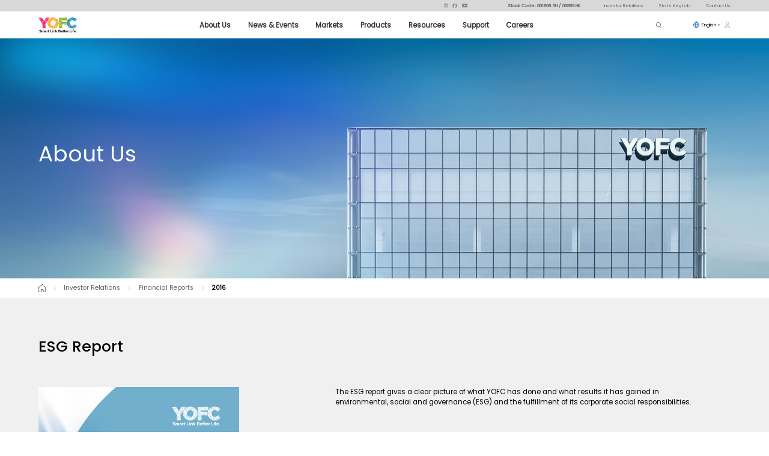

--- FILE ---
content_type: text/html; charset=utf-8
request_url: https://en.yofc.com/index.php/list/149.html
body_size: 10877
content:
<!DOCTYPE html>
<html>
  <head>
        <!-- Google Tag Manager -->
<!--<script>(function(w,d,s,l,i){w[l]=w[l]||[];w[l].push({'gtm.start':
new Date().getTime(),event:'gtm.js'});var f=d.getElementsByTagName(s)[0],
j=d.createElement(s),dl=l!='dataLayer'?'&l='+l:'';j.async=true;j.src=
'https://www.googletagmanager.com/gtm.js?id='+i+dl;f.parentNode.insertBefore(j,f);
})(window,document,'script','dataLayer','GTM-KKRWRDN');</script>-->
<!-- End Google Tag Manager -->
    <meta charset="utf-8" />
    <meta name="renderer" content="webkit" />
    <meta http-equiv="X-UA-Compatible" content="IE=edge" />
    <meta name="viewport" content="width=device-width,initial-scale=1.0,minimum-scale=1.0,maximum-scale=1.0,user-scalable=no"/>
    <meta name="format-detection" content="telephone=no" />
    <meta name="apple-mobile-web-app-capable" content="yes" />
    <meta name="apple-mobile-web-app-status-bar-style" content="black" />
    <title>2016-YOFC | Smart Link  Better Life</title>
    <meta name="keywords" content="YOFC | Smart Link  Better Life">
    <meta name="description" content="YOFC | Smart Link  Better Life">
    <link rel="icon" type="image/png" href="/theme/2024_images/favicon.ico" sizes="32x32"/>
    <link rel="stylesheet" href="/theme/2024_css/animate.min.css" />
    <link rel="stylesheet" href="/theme/2024_css/jquery.mmenu.all.css" />
    <link rel="stylesheet" href="/theme/2024_css/swiper.min.css" />
    <link rel="stylesheet" href="/theme/2024_css/common.css" />
    <link rel="stylesheet" href="/theme/2024_css/inpage.css" />
    <link rel="stylesheet" href="/theme/2024_css/zp_css.css" />
    <script src="/theme/2024_js/jquery.min.js"></script>
    <script src="/theme/2024_js/common.js"></script>
    <script src="/theme/2024_js/swiper.min.js"></script>
    <script src="/theme/2024_js/swiper.animate.min.js"></script>
    <script src="/theme/2024_js/jquery.mmenu.min.all.js"></script>
    <script src="/theme/2024_layer/layer.js"></script>
    <script src="/theme/2024_js/wow.min.js"></script>
    <script src="/theme/2024_js/lenis.min.js"></script>
    <style>
      .inpage-banner .info {
        color: #fff;
      }
    </style>
  <script>
(function record() {
  var xmlHttp = new XMLHttpRequest();
  xmlHttp.onreadystatechange = function() {
    if (xmlHttp.readyState == 4 && xmlHttp.status == 200) {
      var data = xmlHttp.responseText;
    }
  }
  xmlHttp.open("POST", "/index.php/index/ajax_record.html", true);
  xmlHttp.setRequestHeader("Content-type", "application/x-www-form-urlencoded");
  var params = "tid=149&aid=0&keyword=&url=https://en.yofc.com/index.php/list/149.html&referer=" + document.referrer
  xmlHttp.send(params);
})();
</script></head>
<!--./theme/list_invest_report.html-->
  <body>
        <!-- Google Tag Manager (noscript) -->
<noscript><iframe src="https://www.googletagmanager.com/ns.html?id=GTM-KKRWRDN" height="0" width="0" style="display:none;visibility:hidden"></iframe></noscript>
<!-- End Google Tag Manager (noscript) -->
    <div id="page">
      <script src="/public/js/Lodash/lodash.js"></script>
<!-- header -->
<header class="fz18">
	<div class="top">
		<div class="w1400">
		    <div class="social-share">
				<a class="item" href="https://linkedin.com/company/yangtze-optical-fibre-and-cable" target="_blank">
					<img class="icon linkedin" src="/theme/2024_images/icon_linkedin_colorful.svg" alt="">
				</a>
				<a class="item" href="https://www.facebook.com/Yangtze-Optical-Fibre-and-Cable-Joint-Stock-Limited-Company-1393078170749887/" target="_blank">
					<img class="icon facebook" src="/theme/2024_images/icon_facebook_colorful.svg" alt="">
				</a>
				<a class="item" href="https://www.youtube.com/@YOFC-FiberAndCable" target="_blank">
					<img class="icon youtube" src="/theme/2024_images/icon_youtube_colorful.svg" alt="">
				</a>
			</div>
			<div class="stock">Stock Code: 601869.SH / 06869.HK</div>
			<div class="entrance-links">
				<!--<a class="item" href="/index.php/list/27.html">Careers</a>-->
				<a class="item" href="/index.php/list/29.html">Investor Relations</a>
				<a class="item" href="/index.php/list/36.html">State Key Lab</a>
				<a class="item" href="/index.php/list/259.html">Contact Us</a>
			</div>
		</div>
	</div>
	<div class="bottom">
		<div class="w1400">
			<a class="menu-btn" href="#menu"><span></span><span></span><span></span></a>
			<div class="con-l">
				<a class="logo" href="/">
					<img src="/theme/2024_images/logo.png" alt="">
				</a>
			</div>
			<div class="con-m">
				<div class="nav-box" data-lenis-prevent>
					<ul class="nav-1st">
					    <!--<li class="">-->
    					<!--	<a href="/">Home</a>-->
    					<!--</li>-->
    											<li class="">
							<a href="/index.php/list/43.html">About Us</a>
														<div class="nav-2nd-full-screen fz18">
								<div class="pic">
									<em style="background-image: url(/theme/2024_images/header_nav_pic_about.jpg);"></em>
								</div>
								<div class="w1400">
                                	<div class="nav-2nd-box">
                                		<ul class="nav-2nd-column">
                                		                                    			<li>
                                				<a  href="/index.php/list/164.html">Company Profile</a>
                                				                                			</li>
                                			                                			<li>
                                				<a  href="/index.php/list/245.html">Ownership Structure</a>
                                				                                			</li>
                                			                                			<li>
                                				<a  href="/index.php/list/217.html">Our Brands</a>
                                				                                			</li>
                                			                                			<li>
                                				<a  href="/index.php/list/513.html">Our Business</a>
                                				                                			</li>
                                			                                			<li>
                                				<a  href="/index.php/list/218.html">Our Culture</a>
                                				                                			</li>
                                			                                		</ul>
                                		<ul class="nav-2nd-column">
                                		                                    			<li>
                                				<a  href="/index.php/list/166.html">Quality Management</a>
                                				                                			</li>
                                			                                			<li>
                                				<a  href="/index.php/list/219.html">Organisational Structure </a>
                                				                                			</li>
                                			                                			<li>
                                				<a  href="/index.php/list/220.html">Innovation<i class="arrow"></i></a>
                                				                                				<ul class="nav-3rd">
                                					                                					<li><a href="/index.php/list/221.html">R&D Center</a></li>
                                					                                					<li><a href="/index.php/list/222.html">Intellectual Property</a></li>
                                					                                				</ul>
                                				                                			</li>
                                			                                			<li>
                                				<a  href="/index.php/list/514.html">Our History</a>
                                				                                			</li>
                                			                                			<li>
                                				<a  href="/index.php/list/225.html">Sustainability<i class="arrow"></i></a>
                                				                                				<ul class="nav-3rd">
                                					                                					<li><a href="/index.php/list/226.html">Social Responsibility</a></li>
                                					                                					<li><a href="/index.php/list/227.html">Environmental Responsibility</a></li>
                                					                                					<li><a href="/index.php/list/228.html">ESG Report</a></li>
                                					                                					<li><a href="https://yofc-oss.oss-cn-beijing.aliyuncs.com/en/upload/20250611/YOFC%20Code%20of%20Business%20Conduct%20for%20Third%20Parties.pdf">Code of Business Conduct for Third Parties</a></li>
                                					                                				</ul>
                                				                                			</li>
                                			                                		</ul>
                                	</div>
                                </div>
							</div>
													</li>
												<li class="">
							<a href="/index.php/list/465.html">News & Events</a>
														<div class="nav-2nd-full-screen fz18">
								<div class="pic">
									<em style="background-image: url(/theme/2024_images/header_nav_pic_news.jpg);"></em>
								</div>
								<div class="w1400">
                                	<div class="nav-2nd-box">
                                		<ul class="nav-2nd-column">
                                		                                    			<li>
                                				<a  href="/index.php/list/465.html">News & Events Home</a>
                                				                                			</li>
                                			                                			<li>
                                				<a  href="/index.php/list/464.html">Events Calendar</a>
                                				                                			</li>
                                			                                			<li>
                                				<a  href="/index.php/list/45.html">YOFC News</a>
                                				                                			</li>
                                			                                			<li>
                                				<a  href="/index.php/list/212.html">Exhibition Report</a>
                                				                                			</li>
                                			                                		</ul>
                                		<ul class="nav-2nd-column">
                                		                                    			<li>
                                				<a  href="/index.php/list/459.html">Webinar</a>
                                				                                			</li>
                                			                                			<li>
                                				<a  href="/index.php/list/463.html">Video Library</a>
                                				                                			</li>
                                			                                			<li>
                                				<a  href="/index.php/list/184.html">Special Topic</a>
                                				                                			</li>
                                			                                		</ul>
                                	</div>
                                </div>
							</div>
													</li>
												<li class="">
							<a href="/index.php/list/517.html">Markets</a>
														<div class="nav-2nd-full-screen fz18">
								<div class="pic">
									<em style="background-image: url(/theme/2024_images/header_nav_pic_markets.jpg);"></em>
								</div>
								<div class="w1400">
                                	<div class="nav-2nd-box">
                                		<ul class="nav-2nd-column">
                                		                                    			<li>
                                				<a  href="/index.php/list/527.html">Telecom<i class="arrow"></i></a>
                                				                                				<ul class="nav-3rd">
                                					                                					<li><a href="/index.php/list/527.html">Telecom</a></li>
                                					                                					<li><a href="/index.php/list/528.html">FTTx</a></li>
                                					                                				</ul>
                                				                                			</li>
                                			                                			<li>
                                				<a  href="/index.php/list/529.html">Data communication<i class="arrow"></i></a>
                                				                                				<ul class="nav-3rd">
                                					                                					<li><a href="/index.php/list/529.html">Data Center</a></li>
                                					                                				</ul>
                                				                                			</li>
                                			                                			<li>
                                				<a  href="/index.php/list/530.html">Transportation<i class="arrow"></i></a>
                                				                                				<ul class="nav-3rd">
                                					                                					<li><a href="/index.php/list/530.html">Railway Solution</a></li>
                                					                                				</ul>
                                				                                			</li>
                                			                                			<li>
                                				<a  href="/index.php/list/531.html">Industrial Laser<i class="arrow"></i></a>
                                				                                				<ul class="nav-3rd">
                                					                                					<li><a href="/index.php/list/531.html">Industrial Laser</a></li>
                                					                                				</ul>
                                				                                			</li>
                                			                                		</ul>
                                		<ul class="nav-2nd-column">
                                		                                    			<li>
                                				<a  href="/index.php/list/532.html">Power Grid<i class="arrow"></i></a>
                                				                                				<ul class="nav-3rd">
                                					                                					<li><a href="/index.php/list/532.html">Power Cable Solution</a></li>
                                					                                					<li><a href="/index.php/list/533.html">Intelligent Industrial Control</a></li>
                                					                                				</ul>
                                				                                			</li>
                                			                                			<li>
                                				<a  href="/index.php/list/523.html">Submarine Communication<i class="arrow"></i></a>
                                				                                				<ul class="nav-3rd">
                                					                                					<li><a href="/index.php/list/534.html">Submarine Optical Cable</a></li>
                                					                                					<li><a href="/index.php/list/535.html">Submarine Cable</a></li>
                                					                                					<li><a href="/index.php/list/536.html">Marine Engineering</a></li>
                                					                                				</ul>
                                				                                			</li>
                                			                                			<li>
                                				<a  href="/index.php/list/537.html">Consumer<i class="arrow"></i></a>
                                				                                				<ul class="nav-3rd">
                                					                                					<li><a href="/index.php/list/537.html">Home Entertainment</a></li>
                                					                                				</ul>
                                				                                			</li>
                                			                                			<li>
                                				<a  href="/index.php/list/538.html">Materials<i class="arrow"></i></a>
                                				                                				<ul class="nav-3rd">
                                					                                					<li><a href="/index.php/list/538.html">Materials</a></li>
                                					                                				</ul>
                                				                                			</li>
                                			                                		</ul>
                                	</div>
                                </div>
							</div>
													</li>
												<li class="">
							<a href="/index.php/list/17.html">Products</a>
														<div class="nav-2nd-full-screen fz18">
								<div class="pic">
									<em style="background-image: url(/theme/2024_images/header_nav_pic_products.jpg);"></em>
								</div>
								<div class="w1400">
                                	<div class="nav-2nd-box">
                                		<ul class="nav-2nd-column">
                                		                                    			<li>
                                				<a  href="/index.php/list/483.html">Cutting-Edge Product<i class="arrow"></i></a>
                                				                                				<ul class="nav-3rd">
                                					                                					<li><a href="/index.php/list/484.html">Cutting-Edge Product</a></li>
                                					                                				</ul>
                                				                                			</li>
                                			                                			<li>
                                				<a  href="/index.php/list/456.html">Raw Material<i class="arrow"></i></a>
                                				                                				<ul class="nav-3rd">
                                					                                					<li><a href="/index.php/list/456.html">Optical Fibre Preform</a></li>
                                					                                					<li><a href="/index.php/list/479.html">Coating</a></li>
                                					                                					<li><a href="/index.php/list/515.html">Silicon Tetrachloride</a></li>
                                					                                				</ul>
                                				                                			</li>
                                			                                			<li>
                                				<a  href="/index.php/list/18.html">Communication Optical Fibre<i class="arrow"></i></a>
                                				                                				<ul class="nav-3rd">
                                					                                					<li><a href="/index.php/list/56.html">Single-mode Fibre</a></li>
                                					                                					<li><a href="/index.php/list/57.html">Multimode Fibre</a></li>
                                					                                				</ul>
                                				                                			</li>
                                			                                			<li>
                                				<a  href="/index.php/list/19.html">Cable Product<i class="arrow"></i></a>
                                				                                				<ul class="nav-3rd">
                                					                                					<li><a href="/index.php/list/201.html">Air-blown Micro Cables for C-NET</a></li>
                                					                                					<li><a href="/index.php/list/202.html">Optical Cable for Route Shortage</a></li>
                                					                                					<li><a href="/index.php/list/203.html">Biologically Protective Optical Cables</a></li>
                                					                                					<li><a href="/index.php/list/204.html">Optical Cables for Distributed Base Stations</a></li>
                                					                                					<li><a href="/index.php/list/205.html">Optical Cables for Networks in Rural Areas</a></li>
                                					                                					<li><a href="/index.php/list/206.html">Optical Cables for Railway Transportation</a></li>
                                					                                					<li><a href="/index.php/list/207.html">All-dry Outdoor Optical Cables</a></li>
                                					                                					<li><a href="/index.php/list/208.html">Optical Cables for Vertical Wiring in Buildings</a></li>
                                					                                					<li><a href="/index.php/list/229.html">OPGW</a></li>
                                					                                				</ul>
                                				                                			</li>
                                			                                			<li>
                                				<a  href="/index.php/list/20.html">Specialty Fibre<i class="arrow"></i></a>
                                				                                				<ul class="nav-3rd">
                                					                                					<li><a href="/index.php/list/269.html">Specialty Fibres</a></li>
                                					                                					<li><a href="/index.php/list/270.html">Specialty Optical Fibre Components and Modules</a></li>
                                					                                					<li><a href="/index.php/list/430.html">Specialty Optical Assemblies and Modules</a></li>
                                					                                					<li><a href="/index.php/list/505.html">Optical Fibre Sensing System</a></li>
                                					                                				</ul>
                                				                                			</li>
                                			                                		</ul>
                                		<ul class="nav-2nd-column">
                                		                                    			<li>
                                				<a  href="/index.php/list/290.html">Submarine Cable<i class="arrow"></i></a>
                                				                                				<ul class="nav-3rd">
                                					                                					<li><a href="/index.php/list/291.html">Submarine Fibre-optic Cable Series</a></li>
                                					                                				</ul>
                                				                                			</li>
                                			                                			<li>
                                				<a  href="/index.php/list/21.html">Structured Cabling<i class="arrow"></i></a>
                                				                                				<ul class="nav-3rd">
                                					                                					<li><a href="/index.php/list/493.html">Data Center Solutions</a></li>
                                					                                					<li><a href="/index.php/list/492.html">Copper Structured Cabling Solutions</a></li>
                                					                                					<li><a href="/index.php/list/491.html">Fibre Optic Structured Cabling Solutions</a></li>
                                					                                				</ul>
                                				                                			</li>
                                			                                			<li>
                                				<a  href="/index.php/list/125.html">Optical Transceiver</a>
                                				                                			</li>
                                			                                			<li>
                                				<a  href="/index.php/list/54.html">Coaxial Cable<i class="arrow"></i></a>
                                				                                				<ul class="nav-3rd">
                                					                                					<li><a href="/index.php/list/139.html">RF Coaxial Cable</a></li>
                                					                                					<li><a href="/index.php/list/152.html">Leaky Coaxial Cable</a></li>
                                					                                					<li><a href="/index.php/list/155.html">Accessories for RF Coaxial Cable</a></li>
                                					                                					<li><a href="/index.php/list/171.html">Accessories for Leaky Coaxial Cable</a></li>
                                					                                				</ul>
                                				                                			</li>
                                			                                		</ul>
                                	</div>
                                </div>
							</div>
													</li>
												<li class="">
							<a href="/index/dcenter">Resources</a>
														<div class="nav-2nd-full-screen fz18">
								<div class="pic">
									<em style="background-image: url(/theme/2024_images/header_nav_pic_resources.jpg);"></em>
								</div>
								<div class="w1400">
                                	<div class="nav-2nd-box">
                                		<ul class="nav-2nd-column">
                                		                                    			<li>
                                				<a  href="https://en.yofc.com/index/dcenter">Knowledge Center</a>
                                				                                			</li>
                                			                                			<li>
                                				<a  href="/index.php/list/420.html">Success Cases</a>
                                				                                			</li>
                                			                                		</ul>
                                		<ul class="nav-2nd-column">
                                		                                    			<li>
                                				<a  href="/index.php/list/422.html">Leading Technologies</a>
                                				                                			</li>
                                			                                		</ul>
                                	</div>
                                </div>
							</div>
													</li>
												<li class="">
							<a href="/index.php/list/25.html">Support</a>
														<div class="nav-2nd-full-screen fz18">
								<div class="pic">
									<em style="background-image: url(/theme/2024_images/header_nav_pic_support.jpg);"></em>
								</div>
								<div class="w1400">
                                	<div class="nav-2nd-box">
                                		<ul class="nav-2nd-column">
                                		                                    			<li>
                                				<a  href="/index.php/list/25.html">Customer Service</a>
                                				                                			</li>
                                			                                		</ul>
                                		<ul class="nav-2nd-column">
                                		                                    			<li>
                                				<a  href="/index.php/list/52.html">Sales Network</a>
                                				                                			</li>
                                			                                		</ul>
                                	</div>
                                </div>
							</div>
													</li>
												<li class="">
							<a href="/index.php/list/546.html">Careers</a>
													</li>
											</ul>
				</div>
			</div>
			<div class="con-r">
				<div class="search-btn"></div>
				<div class="language-select">
					<div class="name"><img class="icon" src="/theme/2024_images/icon_language_blue.svg" alt=""><i>English</i></div>
					<ul class="list">
						<li><a href="https://www.yofc.com/" target="_blank">简体中文</a></li>
						<li><a href="https://www.yofc.com?tran=t" target="_blank">繁体中文</a></li>
						<!--<li><a href="https://en.yofc.com/" target="_blank">English</a></li>-->
						<li><a href="http://sp.yofc.com/" target="_blank">Español</a></li>
						<li><a href="http://fr.yofc.com/" target="_blank">Français</a></li>
						<li><a href="http://pt.yofc.com/" target="_blank">Portuguese</a></li>
					</ul>
				</div>
								<a class="login-btn" href="/index.php/index/nlogin/s/L2luZGV4LnBocC9saXN0LzE0OS5odG1s.html">
				    <img class="icon" src="/theme/2024_images/icon_user_gray.svg" alt="">
				</a>
							</div>
		</div>
	</div>
</header>
<script>
function logout(){
	layer.load(1, {
	  shade: [0.1,'#fff'] //0.1透明度的白色背景
	});
	$.ajax({
	"type": "post",
	"url": "/index.php/ucenter/logout.html",			
	"success": function (e) {
		if(e ==1){
			location.reload();
		}else{
			layer.msg('Failed to log out, please try again later!');
		}				
	}
	})
}
	//PC导航
	$('.nav-1st > li').on('mouseenter',function(){
		if($(this).children('.nav-2nd').children('li').length != 0){
			$(this).children('.nav-2nd').stop().slideDown(100);
		}
		if($(this).children('.nav-2nd-full-screen').length != 0){
			$(this).children('.nav-2nd-full-screen').stop().slideDown(300);
		}
	})
	$('.nav-1st > li').on('mouseleave',function(){
		$(this).children('.nav-2nd').stop().slideUp(100);
		$(this).children('.nav-2nd-full-screen').stop().slideUp(300);
	})

	//导航二,三级导航展开判断
	$('.nav-2nd-box .nav-2nd-column > li').hover(
		function(){
			let this_nav_3rd = $(this).find('.nav-3rd');
			let this_nav_2nd = $(this).parent('.nav-2nd-column');
			if(this_nav_3rd.length > 0){
				this_nav_2nd.addClass('open');
			}
		},
		function(){
			let this_nav_2nd = $(this).parents('.nav-2nd-column');
			this_nav_2nd.removeClass('open');
		}
	)

	//滚动一定距离后，头部区域改变样式
	$(window).on('scroll',function(){
		var scroll = $(this).scrollTop();
		if(scroll > 0){
			$('header').addClass('fixed');
		}else if(scroll == 0){
			$('header').removeClass('fixed');
		}
	});
</script>

<!-- 手机侧边菜单 -->
<nav id="menu" style="display: none;">
	<ul>
		<li>
			<a href="javarscript:;"><img class="icon" src="/theme/2024_images/icon_language.svg" alt="">Language</a>
			<ul>
				<li><a href="https://www.yofc.com/" target="_blank">简体中文</a></li>
				<li><a href="https://www.yofc.com?tran=t" target="_blank">繁体中文</a></li>
				<!--<li><a href="https://en.yofc.com/" target="_blank">English</a></li>-->
				<li><a href="http://sp.yofc.com/" target="_blank">Español</a></li>
				<li><a href="http://fr.yofc.com/" target="_blank">Français</a></li>
				<li><a href="http://pt.yofc.com/" target="_blank">Portuguese</a></li>
			</ul>
		</li>
		<li>
			<a href="/">Home</a>
		</li>
        		<li>
			<a  href="/index.php/list/43.html">About Us</a>
						<ul>
								<li>
					<a  href="/index.php/list/164.html">Company Profile</a>
					<!-- Financial Reports [32] 不显示三级栏目 -->
									</li>
								<li>
					<a  href="/index.php/list/245.html">Ownership Structure</a>
					<!-- Financial Reports [32] 不显示三级栏目 -->
									</li>
								<li>
					<a  href="/index.php/list/217.html">Our Brands</a>
					<!-- Financial Reports [32] 不显示三级栏目 -->
									</li>
								<li>
					<a  href="/index.php/list/513.html">Our Business</a>
					<!-- Financial Reports [32] 不显示三级栏目 -->
									</li>
								<li>
					<a  href="/index.php/list/218.html">Our Culture</a>
					<!-- Financial Reports [32] 不显示三级栏目 -->
									</li>
								<li>
					<a  href="/index.php/list/166.html">Quality Management</a>
					<!-- Financial Reports [32] 不显示三级栏目 -->
									</li>
								<li>
					<a  href="/index.php/list/219.html">Organisational Structure </a>
					<!-- Financial Reports [32] 不显示三级栏目 -->
									</li>
								<li>
					<a  href="/index.php/list/220.html">Innovation</a>
					<!-- Financial Reports [32] 不显示三级栏目 -->
										<ul>
												<li>
							<a  href="/index.php/list/221.html">R&D Center</a>
							<!-- Social Responsibility [226] 显示四级栏目 -->
													</li>
												<li>
							<a  href="/index.php/list/222.html">Intellectual Property</a>
							<!-- Social Responsibility [226] 显示四级栏目 -->
													</li>
											</ul>
									</li>
								<li>
					<a  href="/index.php/list/514.html">Our History</a>
					<!-- Financial Reports [32] 不显示三级栏目 -->
									</li>
								<li>
					<a  href="/index.php/list/225.html">Sustainability</a>
					<!-- Financial Reports [32] 不显示三级栏目 -->
										<ul>
												<li>
							<a  href="/index.php/list/226.html">Social Responsibility</a>
							<!-- Social Responsibility [226] 显示四级栏目 -->
														<ul>
																<li><a  href="/index.php/list/466.html">Social Contributions</a></li>
																<li><a  href="/index.php/list/467.html">Employee Care</a></li>
																<li><a  href="/index.php/list/468.html">Sustainable Procurement</a></li>
																<li><a  href="/index.php/list/542.html">Anti-corruption and Anti-bribery</a></li>
															</ul>
													</li>
												<li>
							<a  href="/index.php/list/227.html">Environmental Responsibility</a>
							<!-- Social Responsibility [226] 显示四级栏目 -->
													</li>
												<li>
							<a  href="/index.php/list/228.html">ESG Report</a>
							<!-- Social Responsibility [226] 显示四级栏目 -->
													</li>
												<li>
							<a  href="https://yofc-oss.oss-cn-beijing.aliyuncs.com/en/upload/20250611/YOFC%20Code%20of%20Business%20Conduct%20for%20Third%20Parties.pdf">Code of Business Conduct for Third Parties</a>
							<!-- Social Responsibility [226] 显示四级栏目 -->
													</li>
											</ul>
									</li>
							</ul>
					</li>
				<li>
			<a  href="/index.php/list/465.html">News & Events</a>
						<ul>
								<li>
					<a  href="/index.php/list/465.html">News & Events Home</a>
					<!-- Financial Reports [32] 不显示三级栏目 -->
									</li>
								<li>
					<a  href="/index.php/list/464.html">Events Calendar</a>
					<!-- Financial Reports [32] 不显示三级栏目 -->
									</li>
								<li>
					<a  href="/index.php/list/45.html">YOFC News</a>
					<!-- Financial Reports [32] 不显示三级栏目 -->
									</li>
								<li>
					<a  href="/index.php/list/212.html">Exhibition Report</a>
					<!-- Financial Reports [32] 不显示三级栏目 -->
									</li>
								<li>
					<a  href="/index.php/list/459.html">Webinar</a>
					<!-- Financial Reports [32] 不显示三级栏目 -->
									</li>
								<li>
					<a  href="/index.php/list/463.html">Video Library</a>
					<!-- Financial Reports [32] 不显示三级栏目 -->
									</li>
								<li>
					<a  href="/index.php/list/184.html">Special Topic</a>
					<!-- Financial Reports [32] 不显示三级栏目 -->
									</li>
							</ul>
					</li>
				<li>
			<a  href="/index.php/list/517.html">Markets</a>
						<ul>
								<li>
					<a  href="/index.php/list/527.html">Telecom</a>
					<!-- Financial Reports [32] 不显示三级栏目 -->
										<ul>
												<li>
							<a  href="/index.php/list/527.html">Telecom</a>
							<!-- Social Responsibility [226] 显示四级栏目 -->
													</li>
												<li>
							<a  href="/index.php/list/528.html">FTTx</a>
							<!-- Social Responsibility [226] 显示四级栏目 -->
													</li>
											</ul>
									</li>
								<li>
					<a  href="/index.php/list/529.html">Data communication</a>
					<!-- Financial Reports [32] 不显示三级栏目 -->
										<ul>
												<li>
							<a  href="/index.php/list/529.html">Data Center</a>
							<!-- Social Responsibility [226] 显示四级栏目 -->
													</li>
											</ul>
									</li>
								<li>
					<a  href="/index.php/list/530.html">Transportation</a>
					<!-- Financial Reports [32] 不显示三级栏目 -->
										<ul>
												<li>
							<a  href="/index.php/list/530.html">Railway Solution</a>
							<!-- Social Responsibility [226] 显示四级栏目 -->
													</li>
											</ul>
									</li>
								<li>
					<a  href="/index.php/list/531.html">Industrial Laser</a>
					<!-- Financial Reports [32] 不显示三级栏目 -->
										<ul>
												<li>
							<a  href="/index.php/list/531.html">Industrial Laser</a>
							<!-- Social Responsibility [226] 显示四级栏目 -->
													</li>
											</ul>
									</li>
								<li>
					<a  href="/index.php/list/532.html">Power Grid</a>
					<!-- Financial Reports [32] 不显示三级栏目 -->
										<ul>
												<li>
							<a  href="/index.php/list/532.html">Power Cable Solution</a>
							<!-- Social Responsibility [226] 显示四级栏目 -->
													</li>
												<li>
							<a  href="/index.php/list/533.html">Intelligent Industrial Control</a>
							<!-- Social Responsibility [226] 显示四级栏目 -->
													</li>
											</ul>
									</li>
								<li>
					<a  href="/index.php/list/523.html">Submarine Communication</a>
					<!-- Financial Reports [32] 不显示三级栏目 -->
										<ul>
												<li>
							<a  href="/index.php/list/534.html">Submarine Optical Cable</a>
							<!-- Social Responsibility [226] 显示四级栏目 -->
													</li>
												<li>
							<a  href="/index.php/list/535.html">Submarine Cable</a>
							<!-- Social Responsibility [226] 显示四级栏目 -->
													</li>
												<li>
							<a  href="/index.php/list/536.html">Marine Engineering</a>
							<!-- Social Responsibility [226] 显示四级栏目 -->
													</li>
											</ul>
									</li>
								<li>
					<a  href="/index.php/list/537.html">Consumer</a>
					<!-- Financial Reports [32] 不显示三级栏目 -->
										<ul>
												<li>
							<a  href="/index.php/list/537.html">Home Entertainment</a>
							<!-- Social Responsibility [226] 显示四级栏目 -->
													</li>
											</ul>
									</li>
								<li>
					<a  href="/index.php/list/538.html">Materials</a>
					<!-- Financial Reports [32] 不显示三级栏目 -->
										<ul>
												<li>
							<a  href="/index.php/list/538.html">Materials</a>
							<!-- Social Responsibility [226] 显示四级栏目 -->
													</li>
											</ul>
									</li>
							</ul>
					</li>
				<li>
			<a  href="/index.php/list/17.html">Products</a>
						<ul>
								<li>
					<a  href="/index.php/list/483.html">Cutting-Edge Product</a>
					<!-- Financial Reports [32] 不显示三级栏目 -->
										<ul>
												<li>
							<a  href="/index.php/list/484.html">Cutting-Edge Product</a>
							<!-- Social Responsibility [226] 显示四级栏目 -->
													</li>
											</ul>
									</li>
								<li>
					<a  href="/index.php/list/456.html">Raw Material</a>
					<!-- Financial Reports [32] 不显示三级栏目 -->
										<ul>
												<li>
							<a  href="/index.php/list/456.html">Optical Fibre Preform</a>
							<!-- Social Responsibility [226] 显示四级栏目 -->
													</li>
												<li>
							<a  href="/index.php/list/479.html">Coating</a>
							<!-- Social Responsibility [226] 显示四级栏目 -->
													</li>
												<li>
							<a  href="/index.php/list/515.html">Silicon Tetrachloride</a>
							<!-- Social Responsibility [226] 显示四级栏目 -->
													</li>
											</ul>
									</li>
								<li>
					<a  href="/index.php/list/18.html">Communication Optical Fibre</a>
					<!-- Financial Reports [32] 不显示三级栏目 -->
										<ul>
												<li>
							<a  href="/index.php/list/56.html">Single-mode Fibre</a>
							<!-- Social Responsibility [226] 显示四级栏目 -->
													</li>
												<li>
							<a  href="/index.php/list/57.html">Multimode Fibre</a>
							<!-- Social Responsibility [226] 显示四级栏目 -->
													</li>
											</ul>
									</li>
								<li>
					<a  href="/index.php/list/19.html">Cable Product</a>
					<!-- Financial Reports [32] 不显示三级栏目 -->
										<ul>
												<li>
							<a  href="/index.php/list/201.html">Air-blown Micro Cables for C-NET</a>
							<!-- Social Responsibility [226] 显示四级栏目 -->
													</li>
												<li>
							<a  href="/index.php/list/202.html">Optical Cable for Route Shortage</a>
							<!-- Social Responsibility [226] 显示四级栏目 -->
													</li>
												<li>
							<a  href="/index.php/list/203.html">Biologically Protective Optical Cables</a>
							<!-- Social Responsibility [226] 显示四级栏目 -->
													</li>
												<li>
							<a  href="/index.php/list/204.html">Optical Cables for Distributed Base Stations</a>
							<!-- Social Responsibility [226] 显示四级栏目 -->
													</li>
												<li>
							<a  href="/index.php/list/205.html">Optical Cables for Networks in Rural Areas</a>
							<!-- Social Responsibility [226] 显示四级栏目 -->
													</li>
												<li>
							<a  href="/index.php/list/206.html">Optical Cables for Railway Transportation</a>
							<!-- Social Responsibility [226] 显示四级栏目 -->
													</li>
												<li>
							<a  href="/index.php/list/207.html">All-dry Outdoor Optical Cables</a>
							<!-- Social Responsibility [226] 显示四级栏目 -->
													</li>
												<li>
							<a  href="/index.php/list/208.html">Optical Cables for Vertical Wiring in Buildings</a>
							<!-- Social Responsibility [226] 显示四级栏目 -->
													</li>
												<li>
							<a  href="/index.php/list/229.html">OPGW</a>
							<!-- Social Responsibility [226] 显示四级栏目 -->
													</li>
											</ul>
									</li>
								<li>
					<a  href="/index.php/list/20.html">Specialty Fibre</a>
					<!-- Financial Reports [32] 不显示三级栏目 -->
										<ul>
												<li>
							<a  href="/index.php/list/269.html">Specialty Fibres</a>
							<!-- Social Responsibility [226] 显示四级栏目 -->
													</li>
												<li>
							<a  href="/index.php/list/270.html">Specialty Optical Fibre Components and Modules</a>
							<!-- Social Responsibility [226] 显示四级栏目 -->
													</li>
												<li>
							<a  href="/index.php/list/430.html">Specialty Optical Assemblies and Modules</a>
							<!-- Social Responsibility [226] 显示四级栏目 -->
													</li>
												<li>
							<a  href="/index.php/list/505.html">Optical Fibre Sensing System</a>
							<!-- Social Responsibility [226] 显示四级栏目 -->
													</li>
											</ul>
									</li>
								<li>
					<a  href="/index.php/list/290.html">Submarine Cable</a>
					<!-- Financial Reports [32] 不显示三级栏目 -->
										<ul>
												<li>
							<a  href="/index.php/list/291.html">Submarine Fibre-optic Cable Series</a>
							<!-- Social Responsibility [226] 显示四级栏目 -->
													</li>
											</ul>
									</li>
								<li>
					<a  href="/index.php/list/21.html">Structured Cabling</a>
					<!-- Financial Reports [32] 不显示三级栏目 -->
										<ul>
												<li>
							<a  href="/index.php/list/493.html">Data Center Solutions</a>
							<!-- Social Responsibility [226] 显示四级栏目 -->
													</li>
												<li>
							<a  href="/index.php/list/492.html">Copper Structured Cabling Solutions</a>
							<!-- Social Responsibility [226] 显示四级栏目 -->
													</li>
												<li>
							<a  href="/index.php/list/491.html">Fibre Optic Structured Cabling Solutions</a>
							<!-- Social Responsibility [226] 显示四级栏目 -->
													</li>
											</ul>
									</li>
								<li>
					<a  href="/index.php/list/125.html">Optical Transceiver</a>
					<!-- Financial Reports [32] 不显示三级栏目 -->
									</li>
								<li>
					<a  href="/index.php/list/54.html">Coaxial Cable</a>
					<!-- Financial Reports [32] 不显示三级栏目 -->
										<ul>
												<li>
							<a  href="/index.php/list/139.html">RF Coaxial Cable</a>
							<!-- Social Responsibility [226] 显示四级栏目 -->
													</li>
												<li>
							<a  href="/index.php/list/152.html">Leaky Coaxial Cable</a>
							<!-- Social Responsibility [226] 显示四级栏目 -->
													</li>
												<li>
							<a  href="/index.php/list/155.html">Accessories for RF Coaxial Cable</a>
							<!-- Social Responsibility [226] 显示四级栏目 -->
													</li>
												<li>
							<a  href="/index.php/list/171.html">Accessories for Leaky Coaxial Cable</a>
							<!-- Social Responsibility [226] 显示四级栏目 -->
													</li>
											</ul>
									</li>
							</ul>
					</li>
				<li>
			<a  href="/index/dcenter">Resources</a>
						<ul>
								<li>
					<a  href="https://en.yofc.com/index/dcenter">Knowledge Center</a>
					<!-- Financial Reports [32] 不显示三级栏目 -->
									</li>
								<li>
					<a  href="/index.php/list/420.html">Success Cases</a>
					<!-- Financial Reports [32] 不显示三级栏目 -->
									</li>
								<li>
					<a  href="/index.php/list/422.html">Leading Technologies</a>
					<!-- Financial Reports [32] 不显示三级栏目 -->
									</li>
							</ul>
					</li>
				<li>
			<a  href="/index.php/list/25.html">Support</a>
						<ul>
								<li>
					<a  href="/index.php/list/25.html">Customer Service</a>
					<!-- Financial Reports [32] 不显示三级栏目 -->
									</li>
								<li>
					<a  href="/index.php/list/52.html">Sales Network</a>
					<!-- Financial Reports [32] 不显示三级栏目 -->
									</li>
							</ul>
					</li>
				<li>
			<a  href="/index.php/list/546.html">Careers</a>
						<ul>
								<li>
					<a  href="/index.php/list/546.html">Social Recruitment</a>
					<!-- Financial Reports [32] 不显示三级栏目 -->
									</li>
								<li>
					<a  href="/index.php/list/27.html">Why YOFC</a>
					<!-- Financial Reports [32] 不显示三级栏目 -->
									</li>
								<li>
					<a  href="/index.php/list/238.html">What We Offer</a>
					<!-- Financial Reports [32] 不显示三级栏目 -->
										<ul>
												<li>
							<a  href="/index.php/list/238.html">Training Mechanism</a>
							<!-- Social Responsibility [226] 显示四级栏目 -->
													</li>
												<li>
							<a  href="/index.php/list/239.html">Motivation Mechanism</a>
							<!-- Social Responsibility [226] 显示四级栏目 -->
													</li>
											</ul>
									</li>
								<li>
					<a  href="/index.php/list/216.html">Meet Our People</a>
					<!-- Financial Reports [32] 不显示三级栏目 -->
									</li>
							</ul>
					</li>
				<li>
			<a  href="/index.php/list/29.html">Investor Relations</a>
						<ul>
								<li>
					<a  href="/index.php/list/126.html">Corporate Governance</a>
					<!-- Financial Reports [32] 不显示三级栏目 -->
										<ul>
												<li>
							<a  href="/index.php/list/126.html">CG Introduction</a>
							<!-- Social Responsibility [226] 显示四级栏目 -->
													</li>
												<li>
							<a  href="/index.php/list/127.html">Shareholders’ General Meeting</a>
							<!-- Social Responsibility [226] 显示四级栏目 -->
													</li>
												<li>
							<a  href="/index.php/list/128.html">Board of Directors</a>
							<!-- Social Responsibility [226] 显示四级栏目 -->
													</li>
												<li>
							<a  href="/index.php/list/129.html">Board of Supervisors</a>
							<!-- Social Responsibility [226] 显示四级栏目 -->
													</li>
												<li>
							<a  href="/index.php/list/130.html">Rules & Regulations</a>
							<!-- Social Responsibility [226] 显示四级栏目 -->
													</li>
											</ul>
									</li>
								<li>
					<a  href="/index.php/list/131.html">Equity Information</a>
					<!-- Financial Reports [32] 不显示三级栏目 -->
										<ul>
												<li>
							<a  href="/index.php/list/131.html">H Share</a>
							<!-- Social Responsibility [226] 显示四级栏目 -->
													</li>
												<li>
							<a  href="/index.php/list/132.html">A Share</a>
							<!-- Social Responsibility [226] 显示四级栏目 -->
													</li>
											</ul>
									</li>
								<li>
					<a  href="/index.php/list/32.html">Financial Reports</a>
					<!-- Financial Reports [32] 不显示三级栏目 -->
									</li>
								<li>
					<a  href="/index.php/list/33.html">Announcements</a>
					<!-- Financial Reports [32] 不显示三级栏目 -->
									</li>
								<li>
					<a  href="/index.php/list/138.html">Investors' Activities</a>
					<!-- Financial Reports [32] 不显示三级栏目 -->
										<ul>
												<li>
							<a  href="/index.php/list/138.html">Subscribe</a>
							<!-- Social Responsibility [226] 显示四级栏目 -->
													</li>
											</ul>
									</li>
								<li>
					<a  href="/index.php/list/35.html">Contact Us</a>
					<!-- Financial Reports [32] 不显示三级栏目 -->
									</li>
							</ul>
					</li>
				<li>
			<a  href="/index.php/list/36.html">State Key Lab</a>
						<ul>
								<li>
					<a  href="/index.php/list/37.html">Lab Profile</a>
					<!-- Financial Reports [32] 不显示三级栏目 -->
									</li>
								<li>
					<a  href="/index.php/list/38.html">Research Orientation</a>
					<!-- Financial Reports [32] 不显示三级栏目 -->
									</li>
								<li>
					<a  href="/index.php/list/39.html">Research Platform</a>
					<!-- Financial Reports [32] 不显示三级栏目 -->
									</li>
								<li>
					<a  href="/index.php/list/40.html">Open Subjects</a>
					<!-- Financial Reports [32] 不显示三级栏目 -->
									</li>
								<li>
					<a  href="/index.php/list/41.html">Latest Trends</a>
					<!-- Financial Reports [32] 不显示三级栏目 -->
									</li>
								<li>
					<a  href="/index.php/list/42.html">Postdoctors Workstation</a>
					<!-- Financial Reports [32] 不显示三级栏目 -->
									</li>
							</ul>
					</li>
				<li>
			<a  href="/index.php/list/256.html">Site Map</a>
					</li>
				<li>
			<a  href="/index.php/list/257.html">Legal Notes</a>
					</li>
				<li>
			<a  href="/index.php/list/259.html">Contact Us</a>
					</li>
			</ul>
</nav>

<!-- 头部搜索栏 -->
<div class="header-search-box fz16">
	<div class="w1400">
		<div class="close-btn">×</div>
		<form class="search-wrap" action="/index.php/index/keysearch.html" onsubmit="return checktopsearchForm();">
			<input class="input-text fz18 ksearch" type="search"  id="topsearchinput" name="keyword" value="" autocomplete='off' placeholder="Enter keywords to search"><em class="line"></em>
			<ul class="list noinput">
				<div class="name">History Search</div>
							</ul>
			<ul class="list hasinput"></ul>
		</form>
		<div class="hot-words">
			<span class="name">HOT:</span>
						<a href="/index.php/index/keysearch.html?keyword=5G">5G</a>
						<a href="/index.php/index/keysearch.html?keyword=FarBand">FarBand</a>
					</div>
	</div>
</div>
<script>
	function checktopsearchForm(){
		var keyword = $("#topsearchinput").val();
		if(keyword ==''){
			$("#topsearchinput").focus();return false;
		}
	}

	//头部搜索栏，展开&收起
	$('.search-btn').on('click',function(){
		$('.header-search-box').addClass('open');
	})
	$('.header-search-box .close-btn').on('click',function(){
		$('.header-search-box').removeClass('open');
	})
	//搜索区，搜索结果列表显示&隐藏
	$('.search-wrap .input-text').on('focus',function(){
		var inputValue = $(this).val();
		if(inputValue.length == 0){
			//没有输入的情况下展示历史搜索记录
			var historyKeywrod = '';
			if(historyKeywrod){
				$(this).parent().children('.noinput').slideDown(100);
			}
		}
	})
	
	//$(".search-wrap .input-text").on('blur',function(){
	//	$(this).parent().children('.list').slideUp(100);
	//})
	
	$('.search-wrap').on('click',function(){
		event.stopPropagation();  //阻止点击事件冒泡
	})
	$(document).on('click',function(){
		$('.search-wrap .list').slideUp(100);
	})
	
	//有搜索内容时，边输入边搜索
	$('.ksearch').on('input propertychange', _.debounce(ajaxGetKeyword, 400));
	function ajaxGetKeyword(){
		var html = '';
        searchval = $.trim($("input[name='keyword']").val());
        var postUrl = "/index.php/index/ajaxgetkeyword.html";
        if(searchval !== ''){
			//有搜索内容时，开始ajax搜索
			$.ajax({
				"type": "post",
				"url": postUrl,
				"data": {'searchval':searchval},				
				"success": function (data) {
					console.log(data);
					if(data !=''){
						$('.hasinput').html(data);
						
						$('.noinput').slideUp(100);
						$('.hasinput').slideDown(100);
					}else{
						$('.hasinput').html('');
						$('.noinput').slideUp(100);
						$('.hasinput').slideUp(100);
					}
				}
			});
        }else{
		   $('.hasinput').slideUp(100);
           $('.noinput').slideDown(100);
		}
	}
	
	//$('.search-wrap .input-text').on('input propertychange',function(){
	//	var inputValue = $(this).val();
	//	if(inputValue.length > 0){
	//		$(this).parent().children('.list').slideDown(100);
	//	}else{
	//		$(this).parent().children('.list').slideUp(100);
	//	}
	//})

</script>

      <div class="inpage-banner">
        <div
          class="bg"
          style="background-image: url(/theme/2024_images/inpage_banner_about.jpg)"
        ></div>
        <div class="w1400">
          <div class="info">
            <h1 class="tit fz56">About Us</h1>
          </div>
        </div>
      </div>

      <div class="inpage-nav-wrap">
	<div class="top">
		<div class="w1400">
			<div class="bread fz16">
	<img class="icon icon-home" src="/theme/2024_images/icon_home.svg" alt="" style="cursor:pointer">
	<a href="/index.php/list/29.html">Investor Relations</a><a href="/index.php/list/32.html">Financial Reports</a><a href="/index.php/list/149.html">2016</a></div>
<script>
    $('.icon-home').click(function(){
        location="/"
    })
</script>
		</div>
	</div>
	
		<div class="middle">
		<div class="w1400">
			<div class="top-sub-nav nav-1st-sub">
			    				<a class="item" href="/index.php/list/126.html">Corporate Governance</a>
								<a class="item" href="/index.php/list/131.html">Equity Information</a>
								<a class="item" href="/index.php/list/32.html">Financial Reports</a>
								<a class="item" href="/index.php/list/33.html">Announcements</a>
								<a class="item" href="/index.php/list/138.html">Investors' Activities</a>
								<a class="item" href="/index.php/list/35.html">Contact Us</a>
							</div>
			<!-- 只有Social Responsibility[226]有四级栏目 -->
						<div class="top-sub-nav nav-3rd-sub">
			    				<a class="item" href="/index.php/list/547.html">2025</a>
								<a class="item" href="/index.php/list/541.html">2024</a>
								<a class="item" href="/index.php/list/494.html">2023</a>
								<a class="item" href="/index.php/list/478.html">2022</a>
								<a class="item" href="/index.php/list/462.html">2021</a>
								<a class="item" href="/index.php/list/431.html">2020</a>
								<a class="item" href="/index.php/list/287.html">2019</a>
								<a class="item" href="/index.php/list/252.html">2018</a>
								<a class="item" href="/index.php/list/150.html">2017</a>
								<a class="item" href="/index.php/list/149.html">2016</a>
								<a class="item" href="/index.php/list/148.html">2015</a>
								<a class="item" href="/index.php/list/147.html">2014</a>
							</div>
						
		</div>
	</div>
	
	<div class="bottom">
		<div class="w1400">
			<!--<div class="top-nav-swiper-box">
				<div class="top-nav-swiper fz18">
					<div class="swiper-wrapper">
					    						<div class="swiper-slide">
							<a href="/index.php/list/126.html">Corporate Governance</a>
						</div>
												<div class="swiper-slide">
							<a href="/index.php/list/131.html">Equity Information</a>
						</div>
												<div class="swiper-slide on">
							<a href="/index.php/list/32.html">Financial Reports</a>
						</div>
												<div class="swiper-slide">
							<a href="/index.php/list/33.html">Announcements</a>
						</div>
												<div class="swiper-slide">
							<a href="/index.php/list/138.html">Investors' Activities</a>
						</div>
												<div class="swiper-slide">
							<a href="/index.php/list/35.html">Contact Us</a>
						</div>
											</div>
				</div>
				<div class="btn prev-btn"></div>
				<div class="btn next-btn"></div>
			</div>-->
			<!--{#if $fatherInfo && $fatherInfo['pid']!=0}-->
			
			<!-- 这些栏目默认展开子栏目 -->
					</div>
	</div>
</div>
<script>
	//头部导航栏
	var topNavSwiper = new Swiper ('.top-nav-swiper', {
		slidesPerView: 6,
		speed: 800,
		spaceBetween: 0,
		threshold: 20,
		navigation: {
			nextEl: '.top-nav-swiper-box .next-btn',
			prevEl: '.top-nav-swiper-box .prev-btn',
		},
	})
	
	let topNavSwiperSlideLength = $('.top-nav-swiper .swiper-slide').length;

	if(topNavSwiperSlideLength > 6){
		//若swiper-slide个数大于6时，为避免最后一个无法点击，添加一个空swiper-slide到最后
		topNavSwiper.appendSlide('<div class="swiper-slide"></div>');
	}else{
		$('.top-nav-swiper').addClass('no-mask');
	}
	
	function topNavSlideTo(swiperName,index){
		swiperName.slideTo(index);
	}
	for(let i = 0; i < $('.top-nav-swiper .swiper-slide').length; i++){
		if($('.top-nav-swiper .swiper-slide').eq(i).hasClass('on')){
			topNavSlideTo(topNavSwiper,i);
		}
	}
	
	//面包屑导航，子栏目展开&收起
	$('.inpage-nav-wrap .bread a').on('mouseenter',function(){
		let i = $(this).index();
		$('.inpage-nav-wrap .middle .top-sub-nav').eq(i-1).addClass('show').siblings().removeClass('show');
	})
	$('.inpage-nav-wrap .bread a').on('mouseleave',function(e){
		let relatedTarget = $(e.relatedTarget);
		if(!relatedTarget.hasClass('item')){
			$('.inpage-nav-wrap .middle .top-sub-nav').removeClass('show');
		}
	})
	$('.inpage-nav-wrap .middle').on('mouseleave',function(){
		$('.inpage-nav-wrap .middle .top-sub-nav').removeClass('show');
	})
</script>

      <div class="inpage-content esgreport-page">
        <div class="w1400">
          <div class="inpage-title">
            <div class="name fz40">ESG Report</div>
          </div>
          <div class="box">
            <div class="left">
              <img src="/theme/2024_images/WechatIMG108.jpg" alt="" />
            </div>
            <div class="right">
              <div class="txt fz18">
                The ESG report gives a clear picture of what YOFC has done and
                what results it has gained in environmental, social and
                governance (ESG) and the fulfillment of its corporate social
                responsibilities.
              </div>
              <ul class="list">
                  
              </ul>
            </div>
          </div>
        </div>
      </div>

      <!-- footer -->
<footer>
	<div class="top">
		<div class="w1400">
			<a class="logo" href="/">
				<img src="/theme/2024_images/logo.png" alt="">
			</a>
			<div class="social-share">
				<div class="tit">CONTACT US</div>
				<ul class="list">
					<li>
						<a href="https://linkedin.com/company/yangtze-optical-fibre-and-cable" target="_blank">
							<img class="icon linkedin" src="/theme/2024_images/icon_linkedin_colorful.svg" alt="">
						</a>
					</li>
					<li>
						<a href="https://www.facebook.com/Yangtze-Optical-Fibre-and-Cable-Joint-Stock-Limited-Company-1393078170749887/" target="_blank">
							<img class="icon facebook" src="/theme/2024_images/icon_facebook_colorful.svg" alt="">
						</a>
					</li>
					<li>
						<a href="https://www.youtube.com/@YOFC-FiberAndCable" target="_blank">
							<img class="icon youtube" src="/theme/2024_images/icon_youtube_colorful.svg" alt="">
						</a>
					</li>
				</ul>
			</div>
		</div>
	</div>
	<div class="middle">
		<div class="w1400">
			<div class="bottom-nav">
				<ul class="nav-1st">
				    				    <li>
						<a class="tit fz18" href="/index.php/list/43.html"  target="_blank">About Us</a>
												<ul class="nav-2nd">
						    							<li><a target="_blank" href="/index.php/list/164.html">Company Profile</a></li>
														<li><a target="_blank" href="/index.php/list/245.html">Ownership Structure</a></li>
														<li><a target="_blank" href="/index.php/list/217.html">Our Brands</a></li>
														<li><a target="_blank" href="/index.php/list/513.html">Our Business</a></li>
														<li><a target="_blank" href="/index.php/list/218.html">Our Culture</a></li>
														<li><a target="_blank" href="/index.php/list/166.html">Quality Management</a></li>
														<li><a target="_blank" href="/index.php/list/219.html">Organisational Structure </a></li>
														<li><a target="_blank" href="/index.php/list/220.html">Innovation</a></li>
														<li><a target="_blank" href="/index.php/list/514.html">Our History</a></li>
														<li><a target="_blank" href="/index.php/list/225.html">Sustainability</a></li>
													</ul>
											</li>
									    <li>
						<a class="tit fz18" href="/index.php/list/465.html"  target="_blank">News & Events</a>
												<ul class="nav-2nd">
						    							<li><a target="_blank" href="/index.php/list/465.html">News & Events Home</a></li>
														<li><a target="_blank" href="/index.php/list/464.html">Events Calendar</a></li>
														<li><a target="_blank" href="/index.php/list/45.html">YOFC News</a></li>
														<li><a target="_blank" href="/index.php/list/212.html">Exhibition Report</a></li>
														<li><a target="_blank" href="/index.php/list/459.html">Webinar</a></li>
														<li><a target="_blank" href="/index.php/list/463.html">Video Library</a></li>
														<li><a target="_blank" href="/index.php/list/184.html">Special Topic</a></li>
													</ul>
											</li>
									    <li>
						<a class="tit fz18" href="/index.php/list/517.html"  target="_blank">Markets</a>
												<ul class="nav-2nd">
						    							<li><a target="_blank" href="/index.php/list/527.html">Telecom</a></li>
														<li><a target="_blank" href="/index.php/list/529.html">Data communication</a></li>
														<li><a target="_blank" href="/index.php/list/530.html">Transportation</a></li>
														<li><a target="_blank" href="/index.php/list/531.html">Industrial Laser</a></li>
														<li><a target="_blank" href="/index.php/list/532.html">Power Grid</a></li>
														<li><a target="_blank" href="/index.php/list/523.html">Submarine Communication</a></li>
														<li><a target="_blank" href="/index.php/list/537.html">Consumer</a></li>
														<li><a target="_blank" href="/index.php/list/538.html">Materials</a></li>
													</ul>
											</li>
									    <li>
						<a class="tit fz18" href="/index.php/list/17.html"  target="_blank">Products</a>
												<ul class="nav-2nd">
						    							<li><a target="_blank" href="/index.php/list/483.html">Cutting-Edge Product</a></li>
														<li><a target="_blank" href="/index.php/list/456.html">Raw Material</a></li>
														<li><a target="_blank" href="/index.php/list/18.html">Communication Optical Fibre</a></li>
														<li><a target="_blank" href="/index.php/list/19.html">Cable Product</a></li>
														<li><a target="_blank" href="/index.php/list/20.html">Specialty Fibre</a></li>
														<li><a target="_blank" href="/index.php/list/290.html">Submarine Cable</a></li>
														<li><a target="_blank" href="/index.php/list/21.html">Structured Cabling</a></li>
														<li><a target="_blank" href="/index.php/list/125.html">Optical Transceiver</a></li>
														<li><a target="_blank" href="/index.php/list/54.html">Coaxial Cable</a></li>
													</ul>
											</li>
									    <li>
						<a class="tit fz18" href="/index/dcenter"  target="_blank">Resources</a>
												<ul class="nav-2nd">
						    							<li><a target="_blank" href="https://en.yofc.com/index/dcenter">Knowledge Center</a></li>
														<li><a target="_blank" href="/index.php/list/420.html">Success Cases</a></li>
														<li><a target="_blank" href="/index.php/list/422.html">Leading Technologies</a></li>
													</ul>
											</li>
									    <li>
						<a class="tit fz18" href="/index.php/list/25.html"  target="_blank">Support</a>
											</li>
									    <li>
						<a class="tit fz18" href="/index.php/list/546.html"  target="_blank">Careers</a>
											</li>
									    <li>
						<a class="tit fz18" href="/index.php/list/29.html"  target="_blank">Investor Relations</a>
											</li>
									
				</ul>
			</div>
		</div>
	</div>
	<div class="bottom">
		<div class="w1400">
			<div class="con-l">
				<div class="cr" data-wow-offset="0">
					<span>Copyright @ 2026 Yangtze Optical Fibre and Cable Joint Stock Limited Company</span>
					<span>
						<a href="https://beian.miit.gov.cn/" target="_blank">鄂ICP备05003375号-1</a>
					</span>
				</div>
			</div>
			<div class="con-m">
				<div class="other-links" data-wow-offset="0">
					<a href="/index.php/list/259.html">Contact Us</a>
					<a href="/index.php/list/257.html">Legal Notes</a>
					<a href="/index.php/list/256.html">Site Map</a>
				</div>
			</div>
			<div class="con-m2">
				<div class="custom-select" data-wow-offset="0">
					<div class="name">Related Links</div>
					<ul class="list" data-lenis-prevent>
						<!--<li><a  href="https://www.poly.com.cn/polyen/1839.html" target="_blank">China Poly Group Corporation Limited</a></li>-->
						<li><a  href="https://www.sinohx.com/en" target="_blank">China Huaxin Post and Telecom Technologies Co.,Ltd.</a></li>
						<li><a  href="https://www.ycig.com/" target="_blank">Wuhan Yangtze Communications Industry Group Co.,Ltd</a></li>
						<!--<li><a  href="https://nl.prysmian.com/draka" target="_blank">Draka Comteq B.V</a></li>-->
						<li><a  href="https://www.everprotech.com/" target="_blank">EverPro Technologies Company Limited</a></li>
						<li><a  href="https://en.everfoton.com/" target="_blank">Everfoton Technologies Corporation Limited</a></li>
						<li><a  href="https://www.yosc.com.cn/" target="_blank">Yangtze (Wuhan) Optical System Corporation</a></li>
						<li><a  href="https://www.rfsworld.com/" target="_blank">Radio Frequency Systems GmbH</a></li>
						<li><a  href="https://en.cnsunstar.com/" target="_blank">Sunstar Communication Technology Company Limited</a></li>
						<li><a  href="https://en.broadex-tech.com/" target="_blank">EverProX Technologies Co.,Ltd.</a></li>
					</ul>
				</div>
			</div>
			<div class="con-r">
				<div class="back-top" data-wow-offset="0"></div>
			</div>
		</div>
	</div>
</footer>

<script>
	//页面平滑滚动
	const lenis = new Lenis()

	function raf(time) {
		lenis.raf(time)
		requestAnimationFrame(raf)
	}

	requestAnimationFrame(raf)
</script>

<script>
	//添加内容显示动效
	// header
	$('header .logo img,header > .w1400 > .con-r').addClass('animated fadeInDown');
	$('.nav-box .nav-1st > li > a').addClass('animated fadeInRight');
	for(var i = 0; i < $('.nav-box .nav-1st > li').length; i++){
		$('.nav-box .nav-1st > li > a').eq(i).css({
			'animation-delay': 0.06 * i + 's'
		});
	}

	//footer
	$('footer .logo img,footer .social-share,footer .cr,footer .other-links,footer .back-top').addClass('wow fadeInUp');
	$('footer .bottom-nav .nav-1st > li').addClass('wow fadeInRight');
	for(var i = 0; i < $('footer .bottom-nav .nav-1st > li').length; i++){
		$('footer .bottom-nav .nav-1st > li').eq(i).css({
			'animation-delay': 0.1 * i + 's'
		});
	}
	
	//内页公共部分
	$('.inpage-title,.index-more-btn,.brief,.inpage-banner .info .tit,.inpage-banner .info .txt,.folding-content').addClass('wow fadeInUp');
</script>
    </div>
    <script>
      //添加内容显示动效
      $(
        ".esgreport-page .left,.esgreport-page .right .txt, .esgreport-page .right .list li"
      ).addClass("wow fadeInUp");
    </script>
  </body>
</html>


--- FILE ---
content_type: text/css
request_url: https://en.yofc.com/theme/2024_css/inpage.css
body_size: 43670
content:
@charset "utf-8";
header{position: sticky;}

/******内页公共部分******/
.inpage-container{min-height: 30rem;box-sizing: border-box;padding: 4rem 0;background-color: #fff;overflow: hidden;background-position: center top;background-size: cover;background-repeat: no-repeat;}
.inpage-container .brief{line-height: 1.33;}
/*面包屑*/
.bread{display: flex;align-items: center;}
.bread .icon{width: .9rem;height: .9rem;margin-right: 1.2rem;}
.bread a{position: relative;padding: 0 1.2rem;line-height: 2.5rem;color: #676767;transition: .3s;}
.bread a::before{content: '';position: absolute;left: -.18rem;top: 50%;width: .36rem;height: .7rem;background-image: url('[data-uri]');background-size: 100% 100%;transform: translateY(-50%);}
.bread a.on{font-weight: bold;color: #020202;}
.bread a:last-of-type{font-weight: bold;color: #020202;}
/*分页*/
.page{display: flex;justify-content: center;align-items: center;flex-wrap: wrap;margin-top: 2rem;}
.page > *{display: inline-flex;justify-content: center;align-items: center;min-width: 2.3rem;height: 1.6rem;box-sizing: border-box;padding: 0 .5rem;margin: 0 .3rem;background-color: transparent;border: 1px solid #666;border-radius: .8rem;transition: .3s;}
.page input{width: 1.5rem;background-color: transparent;text-align: center;}
.page .no-border{padding: 0;margin: 0;border-color: transparent;}
.page > a.on,.page > a:hover{background-color: #0F5ADE;border-color: #0F5ADE;color: #fff;}
/*laypage样式*/
#jspage .layui-laypage{display: flex;justify-content: center;align-items: center;flex-wrap: wrap;margin-top: 2rem;}
#jspage .layui-laypage > *{display: inline-flex;justify-content: center;align-items: center;min-width: 2.3rem;height: 1.6rem;box-sizing: border-box;padding: 0 .5rem;margin: 0 .3rem;background-color: transparent;border: 1px solid #666;border-radius: .8rem;transition: .3s;}
#jspage .layui-laypage input{width: 1.5rem;background-color: transparent;text-align: center;}
#jspage .layui-laypage > a.on,
#jspage .layui-laypage > a:hover{background-color: #0F5ADE;border-color: #0F5ADE;color: #fff;}

/*内页banner*/
.inpage-banner{position: relative;overflow: hidden;}
.inpage-banner .bg{padding-top: 31.25%;background-position: center;background-size: cover;background-repeat: no-repeat;}
.inpage-banner > .w1400{position: absolute;left: 0;right: 0;top: 0;}
.inpage-banner .info{position: absolute;left: 0;top: 50%;transform: translateY(-50%);}
.inpage-banner .info .tit{margin-bottom: 1.2rem;line-height: 1;font-weight: normal;}
.inpage-banner .info .txt{line-height: 1.33;}
.inpage-banner .info .index-more-btn{margin-top: 1.5rem;}
/*标题*/
.inpage-title{display: flex;justify-content: space-between;align-items: flex-end;margin-bottom: 4rem;}
.inpage-title .name{font-family: 'Poppins-Medium';line-height: 1.35;}
.inpage-title.center{justify-content: center;text-align: center;}
.inpage-title.white{color: #fff;}
/*更多按钮*/
.index-more-btn{display: inline-flex;justify-content: center;align-items: center;height: 1.6rem;padding: 0 1.6rem;background-color: #AFAFAF;border-radius: .8rem;font-size: .7rem;white-space: nowrap;color: #fff;transition: .3s;}
.index-more-btn .arrow{width: .5rem;height: .5rem;margin-left: .5rem;background-image: url('[data-uri]');background-size: 100% 100%;filter: brightness(0) invert(1);}
.index-more-btn.white{background-color: transparent;border: 1px solid currentColor;}
.index-more-btn.black{background-color: transparent;border: 1px solid currentColor;color: #000;}
.index-more-btn.black .arrow{filter: brightness(0);}
.index-more-btn:hover .arrow{filter: brightness(0) invert(1);transform: rotate(45deg);transition: .5s .3s;}
.index-more-btn2{display: inline-flex;justify-content: space-between;align-items: center;width: 12.5rem;box-sizing: border-box;padding: 0 1.4rem .8rem 0;border-bottom: 1px solid currentColor;border-right: 1px solid currentColor;line-height: 1;transition: .3s;}
.index-more-btn2 .arrow{width: 1.2rem;height: 1.2rem;background-image: url('[data-uri]');background-size: 100% 100%;filter: brightness(0);}
.index-more-btn2.white{color: #fff;}
.index-more-btn2.white .arrow{filter: brightness(0) invert(1);}
.index-more-btn2:hover{text-indent: .5em;}
.index-more-btn2:hover .arrow{transform: rotate(45deg);transition: .3s .3s;}
.inpage-more-btn{display: inline-flex;align-items: center;padding: .2rem 0;border-bottom: 1px solid currentColor;font-size: .7rem;line-height: 1rem;color: #676767;}
.inpage-more-btn::after{content: '';width: .5rem;height: .5rem;margin-left: .4rem;background-image: url('[data-uri]');background-size: 100% 100%;filter: brightness(0) invert(.5);}
.inpage-more-btn:hover{color: #0F5ADE;}
.inpage-more-btn:hover::after{filter: none;transform: rotate(45deg);transition: .3s .3s;}
.inpage-more-btn.white{color: #fff;}
.inpage-more-btn.white::after{filter: brightness(0) invert(1);}
/*内页swiper轮播切换按钮*/
.swiper-btn{z-index: 1;position: absolute;width: 2rem;height: 2rem;background-color: #D8D8D8;border-radius: 50%;cursor: pointer;transition: .3s;}
.swiper-btn::after{content: '';position: absolute;left: 0;right: 0;top: 0;bottom: 0;width: 40%;height: 40%;margin: auto;background-size: 100% 100%;filter: brightness(0) invert(.3);}
.swiper-btn-prev::after{background-image: url(../2024_images/icon_arrow_left_blue.svg);}
.swiper-btn-next::after{background-image: url(../2024_images/icon_arrow_right_blue.svg);}
.swiper-btn:not(.swiper-button-disabled):hover{background-color: #0F5ADE;}
.swiper-btn:not(.swiper-button-disabled):hover::after{filter: brightness(0) invert(1);}
.swiper-button-disabled{opacity: .5;cursor: not-allowed;}
/*视频盒子*/
.video-box{position: relative;cursor: pointer;}
.video-box::before{content: '';position: absolute;left: 0;right: 0;top: 0;bottom: 0;background-color: rgba(0,0,0,.2);opacity: 0;transition: .3s;}
.video-box::after{content: '';position: absolute;left: 0;right: 0;top: 0;bottom: 0;width: 4rem;height: 4rem;margin: auto;background-image: url('[data-uri]');background-size: 100% 100%;opacity: 0;transform: translateY(5rem);transition: .3s;}
.video-box:hover::before{opacity: 1;}
.video-box:hover::after{opacity: 1;transform: translateY(0);}
/*折叠内容，变量 --folding-rows 为指定显示行数，默认值8*/
.folding-content{position: relative;padding-right: 4rem;line-height: 1.3;}
.folding-content .txt{max-height: calc(1.3 * var(--folding-rows,8) * 1em);display: -webkit-box;-webkit-box-orient: vertical;-webkit-line-clamp: var(--folding-rows,8);overflow: hidden;}
.folding-content .txt p{margin-bottom: 1.3em;}
.folding-content .fold-btn{position: absolute;right: 0;bottom: .5rem;font-size: .6rem;cursor: pointer;}
.folding-content .fold-btn::after{content: '';position: absolute;left: 50%;top: 100%;width: .4rem;height: .4rem;box-sizing: border-box;border-left: 1px solid currentColor;border-bottom: 1px solid currentColor;transform: translate(-50%,0) rotate(-45deg);}
.folding-content.open .txt{max-height: none;-webkit-line-clamp: initial;}
.folding-content.open .fold-btn::after{top: auto;bottom: 100%;transform: translate(-50%,0) rotate(135deg);}
/*折叠列表*/
.folding-list li > .title{display: flex;justify-content: space-between;align-items: center;padding: 1.5rem 2rem 1.5rem 0;border-bottom: 1px solid #ACACAC;line-height: 1.33;cursor: pointer;transition: .3s;}
.folding-list li > .title .name{transition: .3s;}
.folding-list li > .title .fold-btn{width: .8rem;height: .8rem;background-image: url('[data-uri]');background-size: 100% 100%;filter: brightness(0);transform: rotate(-90deg);transition: .3s;}
.folding-list li > .content{display: none;padding: 2rem 0 2.5rem;border-bottom: 1px solid #ACACAC;}
.folding-list li.open > .title .name{color: #0F5ADE;}
.folding-list li.open > .title .fold-btn{filter: none;transform: rotate(0) scale(1.33);}
.folding-list li.open > .content{display: block;}
.folding-list.has-number{border-bottom: 1px solid #ACACAC;}
.folding-list.has-number li > .title{padding: 2rem 2rem 2rem 0;border-bottom: 0;border-top: 1px solid #ACACAC;}
.folding-list.has-number li > .title .num{width: 10rem;color: #0F5ADE;}
.folding-list.has-number li > .title .name{flex: 1;margin-right: 1rem;}
.folding-list.has-number li > .content{padding: 0 0 2rem 10rem;border-bottom: 0;line-height: 1.33;color: #676767;}
.folding-list.has-number li.open > .title{padding: 2rem 2rem .5rem 0;}
.folding-list.has-number li.open > .title .name{font-size: 2rem;}
/*头部导航栏*/
.inpage-nav-wrap{z-index: 3;position: relative;}
.inpage-nav-wrap .top{background-color: #fff;}
.inpage-nav-wrap .middle{z-index: 2;position: absolute;left: 0;right: 0;top: 2.5rem;background-color: #F0F0F0;}
.inpage-nav-wrap .bottom{background-color: #F0F0F0;}
.top-nav-swiper-box{position: relative;padding: 0 2rem;overflow: hidden;}
.top-nav-swiper-box .btn{position: absolute;top: 0;width: 2rem;height: 2.5rem;background-size: .8rem .8rem;background-repeat: no-repeat;cursor: pointer;}
.top-nav-swiper-box .prev-btn{left: 0;background-image: url('[data-uri]');background-position: left center;}
.top-nav-swiper-box .next-btn{right: 0;background-image: url('[data-uri]');background-position: right center;}
.top-nav-swiper{z-index: 1;position: relative;overflow: hidden;}
.top-nav-swiper::before{content: '';z-index: 2;position: absolute;left: 0;top: 0;bottom: 0;width: 16.7%;background-image: linear-gradient(-90deg,rgba(0,0,0,0),#F0F0F0 80%);}
.top-nav-swiper::after{content: '';z-index: 2;position: absolute;right: 0;top: 0;bottom: 0;width: 16.7%;background-image: linear-gradient(90deg,rgba(0,0,0,0),#F0F0F0 80%);}
.top-nav-swiper .swiper-slide a{display: flex;justify-content: center;align-items: center;height: 2.5rem;padding: 0 1.5rem;font-size: .6rem;text-align: center;color: #676767;transition: .3s;}
.top-nav-swiper .swiper-slide:hover a{color: #0F5ADE;}
.top-nav-swiper .swiper-slide.on a{color: #0F5ADE;}
.top-nav-swiper.no-mask::before,.top-nav-swiper.no-mask::after{display: none;}
.top-nav-swiper-box:hover .top-nav-swiper::before{display: none;}
.top-sub-nav{display: flex;flex-wrap: wrap;padding: 0 2rem;max-height: 0;overflow: hidden;transition: .3s;}
.top-sub-nav.show{max-height: 5rem;}
.top-sub-nav .item{display: flex;justify-content: center;align-items: center;height: 2.5rem;padding: 0 1.5rem;font-size: .6rem;text-align: center;color: #676767;transition: .3s;}
.top-sub-nav .item:hover{color: #0F5ADE;}
/******内页公共部分 end******/


/*法律声明页*/
.legal-notes-box .big-title{margin-bottom: 1rem;}
.legal-notes-box .brief{font-family: 'Poppins-Light';line-height: 1.75;color: #3E3E3E;}
.legal-notes-box .section{margin-top: 2rem;}
.legal-notes-box .section .section-title{display: inline-flex;position: relative;padding-left: .8rem;margin-bottom: .6rem;line-height: 1.5;}
.legal-notes-box .section .section-title::before{content: '';position: absolute;left: 0;top: 50%;width: .2rem;height: 1rem;background-color: #0F5ADE;transform: translateY(-50%);}
.legal-notes-box .section .section-content{font-family: 'Poppins-Light';line-height: 1.75;color: #3E3E3E;}
.legal-notes-box .section .section-content .list{margin-left: .4rem;}
.legal-notes-box .section .section-content .list li{padding-left: .6rem;margin-bottom: .6rem;}
.legal-notes-box .section .section-content .list li::marker{content: '·';font-family: 'Poppins-Medium';font-size: 1rem;}

/*网站地图*/
.sitemap-box .nav-1st > li{margin-bottom: 2.4rem;}
.sitemap-box .nav-1st > li > a{display: inline-flex;position: relative;padding-left: .8rem;margin-bottom: 1.5rem;line-height: 1.8rem;transition: .3s;}
.sitemap-box .nav-1st > li > a::before{content: '';position: absolute;left: 0;top: 50%;width: .2rem;height: 1rem;background-color: #0F5ADE;transform: translateY(-50%);}
.sitemap-box .nav-1st > li > a:hover{color: #0F5ADE;transform: translateX(.2em);}
.sitemap-box .nav-2nd{margin-left: 3rem;}
.sitemap-box .nav-2nd > li{margin-bottom: 1rem;}
.sitemap-box .nav-2nd > li > a{display: inline-flex;line-height: 1.4rem;transition: .3s;}
.sitemap-box .nav-2nd > li > a:hover{color: #0F5ADE;transform: translateX(.2em);}
.sitemap-box .nav-3rd{margin-left: 1.5rem;}
.sitemap-box .nav-3rd > li{margin: .2rem 0;}
.sitemap-box .nav-3rd > li > a{display: inline-flex;position: relative;font-family: 'Poppins-Light';line-height: 1.4rem;color: #666;}
.sitemap-box .nav-3rd > li > a::after{content: '';position: absolute;left: 0;right: 0;bottom: 0;height: 1px;background-color: #0F5ADE;transform: scaleX(0);transform-origin: right bottom;transition: transform .3s ease-in-out;}
.sitemap-box .nav-3rd > li > a:hover{color: #0F5ADE;}
.sitemap-box .nav-3rd > li > a:hover::after{transform: scaleX(1);transform-origin: left bottom;}

/*关于我们页*/
.about-page{padding: 0;}
.about-page .part1{padding: 4.5rem 0 9rem;background: url(../2024_images/about_page_part_bg1.jpg) center no-repeat;background-size: cover;}
.about-page .part1 .inpage-title{margin-bottom: 2.5rem;}
.about-page .part1 .info{margin-left: 43%;}
.about-page .part1 .info .index-more-btn{margin-top: 1rem;}
.about-page .part1 .data-show-wrap{padding: 0 10%;margin-top: 6rem;}
.about-page .part1 .data-show-wrap .item{flex: 1;}
.about-page .part1 .data-show-wrap .item .num{justify-content: center;color: #0F5ADE;}
.about-page .part1 .data-show-wrap .item .txt{margin-top: 0;text-align: center;color: #000;}
.about-page .part2{padding: 4.5rem 0;background: url(../2024_images/about_page_part_bg2.jpg) center no-repeat;background-size: cover;}
.about-page .part2 .inpage-title{margin-bottom: 7.5rem;}
.about-page .part2 .brief{width: 33%;}
.about-page .part2 .index-more-btn{margin-top: 1.5rem;}
.about-page .part3{padding: 5rem 0;}
.about-page .part4{padding: 7rem 0;background-color: #F0F0F0;}
.about-page .part5{padding: 4.5rem 0;background: url(../2024_images/about_page_part_bg4.jpg) center no-repeat;background-size: cover;}
.about-page .part5 .inpage-title{margin-bottom: 12rem;}
.about-page .part6{padding: 6rem 0;}
.about-page .part7{padding: 4.5rem 0 9rem;background: url(../2024_images/about_page_part_bg5.jpg) center no-repeat;background-size: cover;}
.about-page .part7 .w1400{display: flex;justify-content: space-between;flex-wrap: wrap;}
.about-page .part7 .w1400 .content{width: 36%;margin-right: 6%;}
.about-page .part7 .w1400 .content .index-more-btn{margin-top: 2rem;}
/*品牌和业务区*/
.brands-and-business-box{display: flex;justify-content: space-between;flex-wrap: wrap;}
.brands-and-business-box .item{width: 49%;}
.brands-and-business-box .item .pic{border-radius: .4rem;overflow: hidden;}
.brands-and-business-box .item .pic em{display: block;padding-top: 60%;background-position: center;background-size: cover;background-repeat: no-repeat;transition: .5s;}
.brands-and-business-box .item .info{margin-top: 1.2rem;line-height: 1.33;}
.brands-and-business-box .item .info .tit{margin-bottom: 1rem;transition: .3s;}
.brands-and-business-box .item .info .txt{width: 67%;display: -webkit-box;-webkit-box-orient: vertical;-webkit-line-clamp: 2;overflow: hidden;}
.brands-and-business-box .item .info .index-more-btn{margin-top: 1.2rem;}
.brands-and-business-box .item:hover .pic em{transform: scale(1.05);}
.brands-and-business-box .item:hover .info .tit{color: #0F5ADE;transform: translateX(.3em);}
/*我们的文化*/
.our-culture-box{padding: 4.5rem 5rem 9.5rem;background: url(../2024_images/about_page_part_bg3.jpg) center no-repeat;background-size: cover;color: #fff;border-radius: .4rem;}
.our-culture-box .inpage-title{margin-bottom: 8rem;}
.our-culture-box .info{margin: 0 5% 0 60%;}
.our-culture-box .info .index-more-btn{margin-top: 1.2rem;}
/*我们的历史，选项卡*/
.our-history-tab-box{display: flex;justify-content: space-between;align-items: center;color: #fff;overscroll-behavior: contain;}
.our-history-tab-box .tabs{flex: 0 0 9rem;height: 24rem;padding-bottom: 1.5rem;margin: 0 18% 0 32%;overflow: hidden;}
.our-history-tab-box .tabs .swiper-slide{display: flex;justify-content: center;align-items: center;cursor: pointer;}
.our-history-tab-box .tabs .swiper-slide .year{line-height: 1;color: #898989;transition: .3s;}
.our-history-tab-box .tabs .swiper-slide.on .year{position: relative;padding-right: 3rem;font-size: 2.8rem;color: #fff;}
.our-history-tab-box .tabs .swiper-slide.on .year::after{content: '';position: absolute;right: 0;top: 50%;border: .5rem solid transparent;border-right-color: #0F5ADE;transform: translateY(-50%);}
.our-history-tab-box .tab-content{flex: 1;overflow: hidden;cursor: move;}
.our-history-tab-box .tab-content .swiper-slide .info{line-height: 1.33;}
.our-history-tab-box .tab-content .swiper-slide .info p{margin-bottom: 1em;}
/*关于我们入口区*/
.about-entrance-box{display: flex;justify-content: space-between;flex-wrap: wrap;}
.about-entrance-box .item{position: relative;width: 32%;border-radius: .4rem;color: #fff;overflow: hidden;}
.about-entrance-box .item .pic{overflow: hidden;}
.about-entrance-box .item .pic em{display: block;padding-top: 124%;background-position: center;background-size: cover;background-repeat: no-repeat;transition: .5s;}
.about-entrance-box .item .tit1{position: absolute;left: 0;right: 0;bottom: 2rem;display: flex;align-items: center;padding: 0 2rem;}
.about-entrance-box .item .tit1::after{content: '';width: .7rem;height: .7rem;margin-left: 1rem;background-image: url('[data-uri]');background-size: 100% 100%;filter: brightness(0) invert(1);}
.about-entrance-box .item .hidden-info{position: absolute;left: 0;right: 0;top: 0;bottom: 0;display: flex;flex-direction: column;justify-content: flex-end;align-items: flex-start;padding: 2.5rem 2rem;background-image: linear-gradient(180deg,#0F5AD1,#7598DE);transform: translateY(100%);transition: .3s;}
.about-entrance-box .item .hidden-info::before{content: '';position: absolute;left: 0;right: 0;top: 0;bottom: 0;background: url(../2024_images/icon_about_entrance_item_elem.png) center no-repeat;background-size: cover;pointer-events: none;}
.about-entrance-box .item .hidden-info .icon{position: absolute;left: 2rem;top: 2.5rem;width: 5rem;height: 5rem;}
.about-entrance-box .item .hidden-info .tit2{margin-bottom: .5rem;}
.about-entrance-box .item .hidden-info .index-more-btn{margin-top: 1.2rem;}
.about-entrance-box .item:hover .hidden-info{transform: translateY(0);}

/*新闻页*/
.news-page{padding: 0;}
.news-page .part1{position: relative;padding: 4.5rem 0 5rem;}
.news-page .part1 .inpage-title{position: absolute;left: max(calc(50% - 700px),5%);}
.news-page .part2{padding: 4.5rem 0 6rem;background-color: #F1F1F1;}
.news-page .part3{padding: 4.5rem 0 5rem;}
.news-page .part4{padding: 4.5rem 0;background-color: #F1F1F1;}
.news-page .part5{padding: 4.5rem 0 5rem;}
.news-page .part6{padding: 4.5rem 0 2.5rem;background: url(../2024_images/news_page_part_bg1.jpg) center no-repeat;background-size: cover;}
/*特色活动轮播*/
.featured-events-swiper{position: relative;padding: 6rem 0 3rem;overflow: hidden;}
.featured-events-swiper .swiper-slide a{position: relative;display: block;border-radius: .4rem;overflow: hidden;}
.featured-events-swiper .swiper-slide .pic{overflow: hidden;}
.featured-events-swiper .swiper-slide .pic em{display: block;padding-top: 60%;background-position: center;background-size: cover;background-repeat: no-repeat;transition: .8s;}
.featured-events-swiper .swiper-slide .label{position:absolute;right:1rem;top:1rem;z-index: 2;padding: 0 0.7rem;background: rgba(244,244,244,0.3);border-radius: 0.4rem;color: #FFFFFF;line-height: 1.5rem;}
.featured-events-swiper .swiper-slide .info{position: absolute;left: 0;right: 0;bottom: 0;padding: 1.2rem 2.4rem;background-color: rgba(0,0,0,.3);color: #fff;opacity: 0;transition: .5s .3s;}
.featured-events-swiper .swiper-slide .info .record{display: flex;align-items: center;}
.featured-events-swiper .swiper-slide .info .record span{display: inline-flex;align-items: center;margin-left: 5.5rem;}
.featured-events-swiper .swiper-slide .info .record span:first-child{margin-left: 0;}
.featured-events-swiper .swiper-slide .info .record span .icon{width: 1.2rem;height: 1.2rem;margin-right: 1rem;}
.featured-events-swiper .swiper-slide .info .more{position: absolute;right: 4.5rem;top: 50%;transform: translateY(-50%);width: 1.1rem;height: 1.1rem;background-image: url('[data-uri]');background-size: 100% 100%;}
.featured-events-swiper .swiper-slide-active .info{opacity: 1;}
.featured-events-swiper .swiper-slide a:hover .pic em{transform: scale(1.05);}
.featured-events-swiper .swiper-pagination{z-index: 1;bottom: 0;font-size: 0;}
.featured-events-swiper .swiper-pagination .swiper-pagination-bullet{width: .8rem;height: .8rem;margin: 0 .4rem;background-color: #BEBEBE;opacity: 1;transition: .5s;}
.featured-events-swiper .swiper-pagination .swiper-pagination-bullet-active{background-color: #0F5ADE;}
.featured-events-swiper .btn{z-index: 1;position: absolute;top: 0;width: 2rem;height: 2rem;background-size: 100% 100%;cursor: pointer;filter: brightness(0) invert(.6);transition: .3s;}
.featured-events-swiper .prev-btn{right: max(calc(50% - 700px + 5.5rem),calc(5% + 5.5rem));background-image: url(../2024_images/icon_arrow_left_blue.svg);}
.featured-events-swiper .next-btn{right: max(calc(50% - 700px),5%);background-image: url(../2024_images/icon_arrow_right_blue.svg);}
.featured-events-swiper .btn:hover{filter: none;}
.featured-events-swiper .swiper-button-disabled{filter: brightness(0) invert(.8)!important;cursor: not-allowed;}
/*活动和直播*/
.events-webinars-box{display: flex;justify-content: space-between;flex-wrap: wrap;}
.events-webinars-box .item{position: relative;width: 49.6%;border-radius: .4rem;overflow: hidden;}
.events-webinars-box .item .pic{overflow: hidden;}
.events-webinars-box .item .pic em{display: block;padding-top: 59.3%;background-position: center;background-size: cover;background-repeat: no-repeat;transition: .5s;}
.events-webinars-box .item .info{position: absolute;left: 0;right: 0;bottom: 0;padding: 3.5rem 2.5rem 1.2rem;background-image: linear-gradient(180deg,rgba(0,0,0,0),rgba(10,119,204,1));color: #fff;}
.events-webinars-box .item .info .tit{margin-bottom: .8rem;}
.events-webinars-box .item .info .list{display: flex;flex-wrap: wrap;}
.events-webinars-box .item .info .list li{display: inline-flex;margin-left: 3.2rem;}
.events-webinars-box .item .info .list li:first-child{margin-left: 0;}
.events-webinars-box .item .info .list li a{display: inline-flex;align-items: center;color: #fff;transition: .3s;}
.events-webinars-box .item .info .list li a::after{content: '';width: .5rem;height: .5rem;margin-left: .5rem;background-image: url('[data-uri]');background-size: 100% 100%;filter: brightness(0) invert(1);}
.events-webinars-box .item .info .list li a:hover{transform: translateX(.3em);}
.events-webinars-box .item .info .list li a:hover::after{transform: rotate(45deg);transition: .3s .3s;}
/*视频库*/
.video-library-box{position: relative;}
.video-library-box > .con-l{z-index: 2;display: flex;flex-direction: column;justify-content: flex-end;position: absolute;left: 0;top: 0;bottom: 3.5rem;width: 26%;box-sizing: border-box;padding-left: max(calc(50% - 700px),5%);background-image: linear-gradient(180deg,#23288C,#64AADC);}
/*视频标题轮播*/
.video-title-swiper{width: 80%;overflow: hidden;}
.video-title-swiper .swiper-slide .info{margin-bottom: 3rem;color: #fff;}
.video-title-swiper .swiper-slide .info .tit{margin-bottom: 2.5rem;}
.video-title-swiper .swiper-slide .info .date{display: inline-flex;align-items: center;}
.video-title-swiper .swiper-slide .info .date .icon{width: 1rem;height: 1rem;margin-right: .8rem;}
/*视频库轮播*/
.video-library-swiper{position: relative;padding: 0 32% 3.5rem 26%;overflow: hidden;}
.video-library-swiper .swiper-slide .pic{overflow: hidden;}
.video-library-swiper .swiper-slide .pic em{display: block;padding-top: 56.25%;background-position: center;background-size: cover;background-repeat: no-repeat;transition: .5s;}
.video-library-swiper .swiper-pagination{z-index: 1;bottom: 0;font-size: 0;transform: translateX(-3%);}
.video-library-swiper .swiper-pagination .swiper-pagination-bullet{width: .8rem;height: .8rem;margin: 0 .4rem;background-color: #BEBEBE;opacity: 1;transition: .5s;}
.video-library-swiper .swiper-pagination .swiper-pagination-bullet-active{background-color: #0F5ADE;}
.video-library-swiper .btn{z-index: 1;position: absolute;bottom: 0;width: 2rem;height: 2rem;background-size: 100% 100%;cursor: pointer;filter: brightness(0) invert(.6);transition: .3s;}
.video-library-swiper .prev-btn{right: max(calc(50% - 700px + 5.5rem),calc(5% + 5.5rem));background-image: url(../2024_images/icon_arrow_left_blue.svg);}
.video-library-swiper .next-btn{right: max(calc(50% - 700px),5%);background-image: url(../2024_images/icon_arrow_right_blue.svg);}
.video-library-swiper .btn:hover{filter: none;}
.video-library-swiper .swiper-button-disabled{filter: brightness(0) invert(.8)!important;cursor: not-allowed;}
/*专题轮播*/
.special-topic-swiper{position: relative;padding-bottom: 3rem;overflow: hidden;}
.special-topic-swiper .swiper-slide{display: flex;align-items: center;flex-wrap: wrap;}
.special-topic-swiper .swiper-slide > .con-l{width: 69%;}
.special-topic-swiper .swiper-slide > .con-r{width: 31%;box-sizing: border-box;padding-left: 6%;}
.special-topic-swiper .swiper-slide .pic{border-radius: .4rem;overflow: hidden;}
.special-topic-swiper .swiper-slide .pic em{display: block;padding-top: 56.25%;background-position: center;background-size: cover;background-repeat: no-repeat;transition: .5s;}
.special-topic-swiper .swiper-slide .info{padding-top: 5.5rem;line-height: 1.33;}
.special-topic-swiper .swiper-slide .info .tit{margin-bottom: 1.3rem;display: -webkit-box;-webkit-box-orient: vertical;-webkit-line-clamp: 2;overflow: hidden;}
.special-topic-swiper .swiper-slide .info .txt{display: -webkit-box;-webkit-box-orient: vertical;-webkit-line-clamp: 4;overflow: hidden;}
.special-topic-swiper .swiper-slide .info .index-more-btn{margin-top: 2.5rem;}
.special-topic-swiper .swiper-pagination{z-index: 1;bottom: 0;font-size: 0;box-sizing: border-box;padding-right: 31%;}
.special-topic-swiper .swiper-pagination .swiper-pagination-bullet{width: .8rem;height: .8rem;margin: 0 .4rem;background-color: #BEBEBE;opacity: 1;transition: .5s;}
.special-topic-swiper .swiper-pagination .swiper-pagination-bullet-active{background-color: #0F5ADE;}
.special-topic-swiper .btn{z-index: 1;position: absolute;top: 4.5rem;width: 2rem;height: 2rem;background-size: 100% 100%;cursor: pointer;filter: brightness(0) invert(.6);transition: .3s;}
.special-topic-swiper .prev-btn{left: 75%;background-image: url(../2024_images/icon_arrow_left_blue.svg);}
.special-topic-swiper .next-btn{left: calc(75% + 5.5rem);background-image: url(../2024_images/icon_arrow_right_blue.svg);}
.special-topic-swiper .btn:hover{filter: none;}
.special-topic-swiper .swiper-button-disabled{filter: brightness(0) invert(.8)!important;cursor: not-allowed;}
/*新闻列表*/
.news-list li a{display: flex;justify-content: space-between;align-items: flex-start;position: relative;padding: 2.5rem 0;border-bottom: 1px solid #F4F4F4;line-height: 1.33;}
.news-list li a::before{content: '';position: absolute;left: 0;bottom: -1px;width: 6.25rem;height: .15rem;background-color: #0F5ADE;transform: scaleX(0);transform-origin: 0 50%;transition: .5s;}
.news-list li .tit{width: 28%;}
.news-list li .tit .name{display: -webkit-box;-webkit-box-orient: vertical;-webkit-line-clamp: 2;overflow: hidden;}
.news-list li .tit .date{margin-top: 1rem;color: #0F5ADE;}
.news-list li .txt{width: 42%;color: #676767;display: -webkit-box;-webkit-box-orient: vertical;-webkit-line-clamp: 3;overflow: hidden;}
.news-list li a:hover::before{transform: scaleX(1);}
/*新闻列表2*/
.news-list2 li a{display: flex;justify-content: space-between;align-items: flex-start;position: relative;padding: 2rem 0;border-bottom: 1px solid #BDBDBE;line-height: 1.33;}
.news-list2 li a::before{content: '';position: absolute;left: 0;bottom: -1px;width: 6.25rem;height: .15rem;background-color: #0F5ADE;transform: scaleX(0);transform-origin: 0 50%;transition: .5s;}
.news-list2 li a .info{width: 70%;}
.news-list2 li a .info .tit{margin-bottom: 1rem;white-space: nowrap;overflow: hidden;text-overflow: ellipsis;}
.news-list2 li a .info .txt{color: #676767;display: -webkit-box;-webkit-box-orient: vertical;-webkit-line-clamp: 2;overflow: hidden;}
.news-list2 li a .info .date{margin-top: 1rem;color: #0F5ADE;}
.news-list2 li a .index-more-btn{margin-top: .5rem;}
.news-list2 li a:hover::before{transform: scaleX(1);}
/*相关链接*/
.related-links-box{display: flex;}
.related-links-box .item{flex: 1;display: inline-flex;align-items: center;height: 5.8rem;padding: 0 2rem;background-color: #E9E9E9;border-left: 1px solid #fff;color: #676767;transition: .3s;}
.related-links-box .item:first-child{border-left: 0;}
.related-links-box .item .tit{flex: 1;display: flex;justify-content: space-between;align-items: center;}
.related-links-box .item .tit::after{content: '';width: .8rem;height: .8rem;margin-left: 1rem;background-image: url('[data-uri]');background-size: 100% 100%;filter: brightness(0) invert(.6);}
.related-links-box .item:hover{background-color: #0F5ADE;color: #fff;}
.related-links-box .item:hover .tit::after{filter: brightness(0) invert(1);transform: rotate(45deg);transition: .3s .3s;}

/*产品频道列表*/
.product-channel-list{column-count: 2;column-gap: .5rem;}
.product-channel-list li{margin-bottom: .5rem;background-color: #E2E2E2;border-radius: .4rem;overflow: hidden;}
.product-channel-list li .pic{overflow: hidden;}
.product-channel-list li .pic em{display: block;padding-top: 62.7%;background-position: center;background-size: cover;background-repeat: no-repeat;transition: .5s;}
.product-channel-list li .info{padding: 4rem 3rem 1.6rem;line-height: 1.33;}
.product-channel-list li .info .tit{display: inline-flex;margin-bottom: 2.3rem;transition: .3s;}
.product-channel-list li .info .list dd{margin-top: .5rem;}
.product-channel-list li .info .list dd a{display: inline-flex;align-items: center;position: relative;color: #676767;transition: .3s;}
.product-channel-list li .info .list dd a::after{content: '>';position: absolute;right: -1em;opacity: 0;transform: translateX(-1em);}
.product-channel-list li .info .index-more-btn{margin-top: 1.6rem;}
.product-channel-list li:hover .pic em{transform: scale(1.05);}
.product-channel-list li .info .tit:hover{color: #0F5ADE;transform: translateX(.3em);}
.product-channel-list li .info .list dd a:hover{color: #0F5ADE;}
.product-channel-list li .info .list dd a:hover::after{opacity: 1;transform: translateX(0);transition: transform .3s;}

/*服务支持页*/
.support-page{padding: 0;}
.support-page .inpage-title{margin-bottom: 1.5rem;}
.support-page .part1{padding: 4.5rem 0 5rem;}
.support-page .part1 .brief{width: 82%;margin-bottom: 4rem;}
.support-page .part2{position: relative;padding: 4.5rem 0 5rem;color: #fff;}
.support-page .part2::before{content: '';position: absolute;left: 0;right: 0;top: 0;padding-top: 31.25%;background: url(../2024_images/support_page_part_bg1.jpg) center no-repeat;background-size: cover;}
.support-page .part2 .w1400{display: flex;justify-content: space-between;flex-wrap: wrap;}
.support-page .part2 .w1400 > .con-l{width: 41%;}
.support-page .part2 .w1400 > .con-r{width: 52%;}
/*客户服务*/
.customer-service-box{display: flex;justify-content: space-between;flex-wrap: wrap;}
.customer-service-box .item{position: relative;width: 32.86%;border-radius: .4rem;overflow: hidden;}
.customer-service-box .item .pic{overflow: hidden;}
.customer-service-box .item .pic em{display: block;padding-top: 120%;background-position: center;background-size: cover;background-repeat: no-repeat;transition: .5s linear;}
.customer-service-box .item .info{position: absolute;left: 0;right: 0;bottom: 0;padding: 3rem 1.5rem 1.8rem;background-image: linear-gradient(180deg,rgba(0,0,0,0),rgba(15,90,219,1));color: #fff;}
.customer-service-box .item .info .tit{display: inline-flex;align-items: center;line-height: 1.33;transition: .3s;}
.customer-service-box .item .info .tit::after{content: '';width: .7rem;height: .7rem;margin-left: 1rem;background-image: url('[data-uri]');background-size: 100% 100%;filter: brightness(0) invert(1);}
.customer-service-box .item:hover .pic em{transform: scale(1.05);}
.customer-service-box .item:hover .info .tit{transform: translateX(.3em);}
.customer-service-box .item:hover .info .tit::after{transform: rotate(45deg);transition: .3s .3s;}
/*服务支持列表*/
.service-support-list{display: flex;justify-content: space-between;flex-wrap: wrap;}
.service-support-list li{width: 49%;height: 17.5rem;margin: 0 0 2%;background-image: linear-gradient(180deg,#0F5ADE,#75A2E8);border-radius: .4rem;overflow: hidden;}
.service-support-list li a{display: flex;flex-direction: column;justify-content: space-between;height: 100%;box-sizing: border-box;padding: 1rem;color: #fff;}
.service-support-list li a .icon{width: 5rem;height: 5rem;margin: 1rem 0 0 1rem;}
.service-support-list li a .info{line-height: 1.33;text-align: right;}
.service-support-list li a .info .tit{margin-bottom: .6rem;}
.service-support-list li a .info .txt{min-height: 2.66em;}
.service-support-list li a:hover .icon{transform: rotateY(360deg);transition: .5s ease-in-out;}

/*职业生涯页*/
.career-page{padding: 0;}
.career-page .part1{padding: 5rem 0;}
.career-page .part2{padding: 13rem 0 4rem;background: url(../2024_images/career_page_part_bg1.jpg) center no-repeat;background-size: cover;}
.career-page .part2 .w1400{display: flex;justify-content: space-between;align-items: flex-end;flex-wrap: wrap;}
.career-page .part2 .w1400 .inpage-title{margin-bottom: 0;}
.career-page .part2 .w1400 .info{width: 43.8%;margin-right: 6.2%;color: #fff;}
.career-page .part2 .w1400 .info p{margin-top: 1.2rem;}
.career-page .part3{padding: 5rem 0;}
/*职业权益展示*/
.career-right-show-box{display: flex;justify-content: space-between;flex-wrap: wrap;}
.career-right-show-box .item{position: relative;width: 35.7%;margin-bottom: 1rem;border-radius: .4rem;overflow: hidden;}
.career-right-show-box .item:nth-child(1),
.career-right-show-box .item:nth-child(4){width: 62.9%;}
.career-right-show-box .item:nth-child(1) .pic em,
.career-right-show-box .item:nth-child(4) .pic em{padding-top: 55.68%;}
.career-right-show-box .item .pic{overflow: hidden;}
.career-right-show-box .item .pic em{display: block;padding-top: 98%;background-position: center;background-size: cover;background-repeat: no-repeat;transition: .5s linear;}
.career-right-show-box .item .info{position: absolute;left: 0;right: 0;bottom: 0;padding: 4rem 2rem 1.6rem;background-image: linear-gradient(180deg,rgba(0,0,0,0),rgba(15,90,219,1));color: #fff;}
.career-right-show-box .item .info .tit{width: 58%;line-height: 1.33;transition: .3s;}
.career-right-show-box .item:hover .pic em{transform: scale(1.05);}
.career-right-show-box .item:hover .info .tit{transform: translateX(.3em);}

/*投资页*/
.investor-page{padding: 0;}
.investor-page .inpage-title{margin-bottom: 2rem;}
.investor-page .part1{padding: 5rem 0;}
.investor-page .part2{padding: 3rem 0 4rem;background: url(../2024_images/investor_page_part_bg1.jpg) center no-repeat;background-size: cover;}
.investor-page .part3{padding: 5rem 0;}
.investor-page .part3 .w1400{display: flex;justify-content: space-between;flex-wrap: wrap;}
.investor-page .part3 .w1400 > .con-l{width: 49.6%;box-sizing: border-box;padding: 2rem 3rem;background-color: #F2F2F2;border-radius: .4rem;}
.investor-page .part3 .w1400 > .con-r{width: 49.6%;display: flex;flex-direction: column;justify-content: center;align-items: center;position: relative;box-sizing: border-box;padding: 3rem 2rem;background-image: linear-gradient(180deg,#0F5ACC,#7593D9);border-radius: .4rem;}
.investor-page .part3 .w1400 > .con-r::before{content: '';position: absolute;left: 0;top: 0;bottom: 0;width: 81%;background: url(../2024_images/item_dot_elem_bg.png) center no-repeat;background-size: cover;pointer-events: none;}
.investor-page .part3 .w1400 > .con-r .icon{width: 4rem;height: 4rem;}
.investor-page .part3 .w1400 > .con-r .index-more-btn{margin-top: 2rem;}
.investor-page .part4{padding: 3rem 0;background: url(../2024_images/investor_page_part_bg2.jpg) center no-repeat;background-size: cover;}
.investor-page .part4 .w1400{display: flex;flex-direction: column;justify-content: center;align-items: center;}
.investor-page .part4 .w1400 .icon{width: 4rem;height: 4rem;}
.investor-page .part4 .w1400 .index-more-btn{margin-top: 3rem;}
.investor-page .part5{padding: 5rem 0;}
/*公司治理轮播*/
.corporate-governance-swiper{position: relative;overflow: hidden;}
.corporate-governance-swiper .swiper-slide a{display: flex;justify-content: space-between;flex-wrap: wrap;}
.corporate-governance-swiper .swiper-slide .pic{width: 45.7%;margin-right: 2.5rem;border-radius: .4rem;overflow: hidden;}
.corporate-governance-swiper .swiper-slide .pic em{display: block;padding-top: 56.25%;background-position: center;background-size: cover;background-repeat: no-repeat;transition: .5s;}
.corporate-governance-swiper .swiper-slide .info{flex: 1;overflow: hidden;position: relative;line-height: 1.33;}
.corporate-governance-swiper .swiper-slide .info .tit{margin-bottom: 1rem;transition: .3s;}
.corporate-governance-swiper .swiper-slide .info .txt{width: 76%;display: -webkit-box;-webkit-box-orient: vertical;-webkit-line-clamp: 8;overflow: hidden;}
.corporate-governance-swiper .swiper-slide .info .index-more-btn{position: absolute;left: 0;bottom: 0;}
.corporate-governance-swiper .swiper-slide a:hover .pic em{transform: scale(1.05);}
.corporate-governance-swiper .swiper-slide a:hover .info .tit{color: #0F5ADE;transform: translateX(.3em);}
.corporate-governance-swiper .swiper-pagination-fraction{z-index: 1;left: auto;bottom: auto;right: 0;top: 0;width: auto;}
.corporate-governance-swiper .btn{z-index: 1;position: absolute;bottom: 0;width: 2rem;height: 2rem;background-size: 100% 100%;cursor: pointer;filter: brightness(0) invert(.6);transition: .3s;}
.corporate-governance-swiper .prev-btn{right: 5.5rem;background-image: url(../2024_images/icon_arrow_left_blue.svg);}
.corporate-governance-swiper .next-btn{right: 0;background-image: url(../2024_images/icon_arrow_right_blue.svg);}
.corporate-governance-swiper .btn:hover{filter: none;}
.corporate-governance-swiper .swiper-button-disabled{filter: brightness(0) invert(.8)!important;cursor: not-allowed;}
/*公告列表*/
.announcements-list{display: flex;}
.announcements-list li{flex: 1;padding: 0 4rem;border-left: 1px solid rgba(0,0,0,.5);}
.announcements-list li:first-child{padding-left: 0;border-left: 0;}
.announcements-list li:last-child{padding-right: 0;}
.announcements-list li .tit{height: 5.32em;line-height: 1.33;display: -webkit-box;-webkit-box-orient: vertical;-webkit-line-clamp: 4;overflow: hidden;transition: .3s;}
.announcements-list li .record{display: flex;justify-content: space-between;align-items: center;flex-wrap: wrap;margin-top: 1.2rem;}
.announcements-list li .tit:hover{transform: translateX(.3em);}
/*股票信息，选项卡*/
.share-info-tab-box .tabs{display: flex;justify-content: space-between;align-items: center;}
.share-info-tab-box .tabs .item{display: inline-flex;justify-content: center;align-items: center;width: 46.6%;height: 1.6rem;box-sizing: border-box;border: 1px solid currentColor;border-radius: .8rem;color: #676767;cursor: pointer;transition: .3s;}
.share-info-tab-box .tabs .item.on{background-color: #0F5ADE;border-color: #0F5ADE;color: #fff;}
.share-info-tab-box .tab-content{margin-top: 1.6rem;overflow: hidden;}
/*股票信息*/
.share-info-wrap .tit{display: flex;justify-content: space-between;align-items: baseline;padding-bottom: .8rem;margin-bottom: 1rem;border-bottom: 1px solid #0F5ADE;line-height: 1;}
.share-info-wrap .tit.A-up{color: #D90707;}
.share-info-wrap .tit.A-up .price::after{background-image: url('[data-uri]');}
.share-info-wrap .tit.A-down{color: #0F990F;}
.share-info-wrap .tit.A-down .price::after{background-image: url('[data-uri]');}
.share-info-wrap .tit.H-up{color: #0F990F;}
.share-info-wrap .tit.H-up .price::after{background-image: url('[data-uri]');transform: rotate(180deg);}
.share-info-wrap .tit.H-down{color: #D90707;}
.share-info-wrap .tit.H-down .price::after{background-image: url('[data-uri]');transform: rotate(180deg);}
.share-info-wrap .tit .price{display: inline-flex;align-items: baseline;}
.share-info-wrap .tit .price::after{content: '';width: .8rem;height: 1.2rem;margin-left: .4rem;background-size: 100% 100%;}
.share-info-wrap .tit .record{display: inline-flex;align-items: center;}
.share-info-wrap .tit .record span{margin-left: 1rem;}
.share-info-wrap .list{line-height: 1.33;}
.share-info-wrap .list li{margin-bottom: .5rem;}
/*联系信息*/
.contact-info-box{display: flex;flex-wrap: wrap;background-color: #F2F2F2;border-radius: .4rem;overflow: hidden;}
.contact-info-box > .con-l{width: 58.6%;box-sizing: border-box;padding: 2rem 2.5rem;}
.contact-info-box > .con-r{width: 41.4%;}
.contact-info-box .pic{position: relative;height: 100%;border-radius: .4rem;overflow: hidden;}
.contact-info-box .pic em{display: block;height: 100%;background-position: center;background-size: cover;background-repeat: no-repeat;transition: .5s;}
.contact-info-box .pic .index-more-btn{position: absolute;right: 1.2rem;bottom: 1.2rem;}
.contact-info-box .inpage-title{margin-bottom: 1.5rem;}
.contact-info-box .tit{margin-bottom: 3.5rem;transition: .3s;}
.contact-info-box .list{line-height: 1.33;color: #3D3D3D;}
.contact-info-box .list li{display: flex;align-items: center;flex-wrap: wrap;margin-bottom: .3rem;}
.contact-info-box .list li span{margin-right: .3rem;}
.contact-info-box .list li:first-child{margin-bottom: 1rem;}
.contact-info-box .list li:first-child span{width: 100%;}
.contact-info-box:hover .pic em{transform: scale(1.05);}

/*实验室页*/
.lab-page{padding: 0;}
.lab-page .inpage-title{margin-bottom: 3rem;}
.lab-page .part1{padding: 5.5rem 0;}
.lab-page .part2{padding: 4.5rem 0 5rem;background-color: #E2E2E2;}
.lab-page .part3{padding: 4.5rem 0 6rem;}
.lab-page .part4{height: 30rem;box-sizing: border-box;padding: 4.5rem 0 0;background: url(../2024_images/lab_page_part_bg1.jpg) center no-repeat;background-size: cover;}
.lab-page .part4 .postdoctoral-entrance-box{position: absolute;right: 0;bottom: 0;border-radius: .4rem;overflow: hidden;}
/*实验室展示*/
.lab-show-box{display: flex;justify-content: space-between;flex-wrap: wrap;}
.lab-show-box .item{position: relative;width: 32.86%;border-radius: .4rem;line-height: 1.33;color: #fff;overflow: hidden;}
.lab-show-box .item .pic{overflow: hidden;}
.lab-show-box .item .pic em{display: block;padding-top: 149%;background-position: center;background-size: cover;background-repeat: no-repeat;transition: .5s linear;}
.lab-show-box .item .tit1{position: absolute;left: 0;right: 0;bottom: 3rem;display: flex;align-items: center;padding: 0 1.8rem;transition: .3s;}
.lab-show-box .item .tit1::after{content: '';width: .7rem;height: .7rem;margin-left: 1rem;background-image: url('[data-uri]');background-size: 100% 100%;filter: brightness(0) invert(1);}
.lab-show-box .item .hidden-info{position: absolute;left: 0;right: 0;bottom: 0;padding: 2rem;background-color: #0F5ADE;transform: translateY(100%);transition: .3s;}
.lab-show-box .item .hidden-info .tit2{margin-bottom: 2.5rem;}
.lab-show-box .item .hidden-info .txt{width: 90%;height: 3.99em;display: -webkit-box;-webkit-box-orient: vertical;-webkit-line-clamp: 3;overflow: hidden;}
.lab-show-box .item .hidden-info .index-more-btn{margin-top: 1.8rem;}
.lab-show-box .item .hidden-info .index-more-btn::after{background-color: rgba(255,255,255,.3);}
.lab-show-box .item:hover .hidden-info{transform: translateY(0);}
/*最新动态轮播*/
.latest-trends-swiper{overflow: hidden;}
.latest-trends-swiper .swiper-slide a{display: block;}
.latest-trends-swiper .swiper-slide .pic{border-radius: .4rem;overflow: hidden;}
.latest-trends-swiper .swiper-slide .pic em{display: block;padding-top: 66.7%;background-position: center;background-size: cover;background-repeat: no-repeat;transition: .5s;}
.latest-trends-swiper .swiper-slide .info{margin-top: 2rem;}
.latest-trends-swiper .swiper-slide .info .tit{width: 70%;line-height: 1.33;display: -webkit-box;-webkit-box-orient: vertical;-webkit-line-clamp: 2;overflow: hidden;}
.latest-trends-swiper .swiper-slide .info .record{display: flex;justify-content: space-between;align-items: center;padding-right: 4rem;margin-top: 4rem;}
.latest-trends-swiper .swiper-slide .pic:hover{cursor: url(../2024_images/icon_cursor.svg) 50 50,auto;}
.latest-trends-swiper .swiper-slide a:hover .pic em{transform: scale(1.05);}
/*博士后工作站入口*/
.postdoctoral-entrance-box{display: flex;}
.postdoctoral-entrance-box .item{display: inline-flex;justify-content: center;align-items: center;width: 17rem;height: 4.5rem;box-sizing: border-box;background-color: rgba(255,255,255,.8);border-left: 1px solid #fff;transition: .5s;}
.postdoctoral-entrance-box .item:first-child{border-left: 0;}
.postdoctoral-entrance-box .item .icon{display: none;position: relative;width: 2.7rem;height: 2.7rem;background-color: rgba(255,255,255,.2);border-radius: 50%;}
.postdoctoral-entrance-box .item .icon img{position: absolute;left: 0;right: 0;top: 0;bottom: 0;width: 56%;height: 56%;margin: auto;}
.postdoctoral-entrance-box .item:hover{justify-content: space-between;width: 28.5rem;padding: 0 2rem;background-color: #0F5ADE;color: #fff;}
.postdoctoral-entrance-box .item:hover .icon{display: block;}

/*联系我们页*/
.contact-page{padding: 0;}
.contact-page .part1{padding: 5rem 0;background-color: #F2F2F2;}
.contact-page .part2{padding: 5rem 0;}
/*联系信息，选项卡*/
.contact-info-tab-box .tabs{display: flex;justify-content: space-between;align-items: center;padding: 0 6rem;border-bottom: 1px solid #BEBEBE;}
.contact-info-tab-box .tabs .item{position: relative;padding-bottom: 1.2rem;cursor: pointer;}
.contact-info-tab-box .tabs .item::after{content: '';position: absolute;left: 50%;bottom: 0;width: 3.6rem;height: .15rem;margin-left: -1.8rem;background-color: #0F5ADE;transform: scaleX(0);transition: .3s;}
.contact-info-tab-box .tabs .item.on::after{transform: scaleX(1);}
.contact-info-tab-box .tab-content{margin-top: 2.6rem;overflow: hidden;}
.contact-info-tab-box .tab-content .swiper-slide{display: flex;flex-wrap: wrap;border-radius: .4rem;overflow: hidden;}
.contact-info-tab-box .tab-content .swiper-slide > .con-l{width: 58.6%;}
.contact-info-tab-box .tab-content .swiper-slide > .con-r{width: 41.4%;min-height: 22.5rem;box-sizing: border-box;padding: 2rem;background-image: linear-gradient(180deg,#0F5ACC,#75A2E8);color: #fff;}
.contact-info-tab-box .pic{height: 100%;background-position: center;background-size: cover;background-repeat: no-repeat;}
.contact-info-tab-box .inpage-title{margin-bottom: 5rem;}
.contact-info-tab-box .list{line-height: 1.33;}
.contact-info-tab-box .list li{margin-bottom: .6rem;}
.contact-info-tab-box .brief{margin-bottom: 5rem;}
/*联系信息表格*/
.contact-info-table{width: 100%;border-collapse: collapse;border-radius: .4rem .4rem 0 0;overflow: hidden;}
.contact-info-table *{box-sizing: border-box;}
/*.contact-info-table tr:nth-child(2n+1):not(.title){background-color: rgba(15,90,222,.1);}*/
.contact-info-table td{width: 33.33%;height: 2.5rem;padding: .5rem 2rem;border: 1px solid #ddd;line-height: 1rem;}
.contact-info-table td:first-child{border-left: 0;}
.contact-info-table td:last-child{border-right: 0;}
.contact-info-table .title{background-image: linear-gradient(90deg,rgba(15,90,222,.5),rgba(15,90,222,1));border-bottom: 1px solid #ddd;color: #fff;}
.contact-info-table .title td{height: 4rem;}

/*顶部搜索栏*/
.top-search-box{position: relative;height: 3.5rem;box-sizing: border-box;padding: 0 3rem 0 7rem;margin-bottom: 5rem;border: 1px solid #000;border-radius: 1.75rem;transition: .3s;}
.top-search-box .text-input{width: 100%;height: 100%;background-color: transparent;font-size: 1.2rem;}
.top-search-box .text-input::-webkit-input-placeholder{color: #000;}
.top-search-box .sub-btn{position: absolute;left: 3rem;top: 50%;width: 1.5rem;height: 1.5rem;background-color: transparent;background-image: url('[data-uri]');background-size: 100% 100%;transform: translateY(-50%);}
.top-search-box:focus-within{background-color: #0F5ADE;border-color: #0F5ADE;}
.top-search-box:focus-within .sub-btn{filter: brightness(0) invert(1);}
.top-search-box .text-input:focus{color: #fff;}
.top-search-box .text-input:focus::-webkit-input-placeholder{color: #fff;}
/*资料中心*/
.data-center-box{display: flex;}
.data-center-box > .con-l{width: 21.5rem;box-sizing: border-box;padding: 2.8rem 2rem;margin-right: 2rem;background-color: #F2F2F2;border-radius: .4rem;}
.data-center-box > .con-l .phone-menu-close{display: none;}
.data-center-box > .con-r{flex: 1;overflow: hidden;}
.data-center-box > .con-r .pc{display: block;}
.data-center-box > .con-r .phone{display: none;}
/*产品菜单栏*/
/*一级*/
.product-menu-box .menu-1st{line-height: 1rem;}
.product-menu-box .menu-1st > li+li{margin-top: 3.5rem;}
.product-menu-box .menu-1st > li > .tit{display: flex;align-items: center;position: relative;padding-right: 1.2rem;}
.product-menu-box .menu-1st > li > .tit::after{content: '';position: absolute;right: 0;top: 50%;width: .7rem;height: .7rem;margin-top: -.35rem;background-image: url('[data-uri]');background-size: 100% 100%;filter: brightness(0);transform: rotate(-90deg);transition: .3s;}
.product-menu-box .menu-1st > li > .tit .icon{width: 1.2rem;height: 1.2rem;margin-right: .6rem;filter: brightness(0);}
.product-menu-box .menu-1st > li > .tit .name{flex: 1;}
.product-menu-box .menu-1st > li.on > .tit{color: #0F5ADE;}
.product-menu-box .menu-1st > li.on > .tit::after{filter: none;transform: rotate(0);}
.product-menu-box .menu-1st > li.on > .tit .icon{filter: none;}
.product-menu-box .menu-1st > li.on .menu-2nd{display: block;}
/*二级*/
.product-menu-box .menu-2nd{display: none;padding-left: 1.8rem;margin-top: 2.3rem;}
.product-menu-box .menu-2nd > li+li{margin-top: 2rem;}
.product-menu-box .menu-2nd > li > a{position: relative;display: block;padding-right: 1.2rem;}
.product-menu-box .menu-2nd > li > a::after{content: '';position: absolute;right: 0;top: 50%;width: .7rem;height: .7rem;margin-top: -.35rem;background-image: url('[data-uri]');background-size: 100% 100%;filter: brightness(0);transform: rotate(-90deg);transition: .3s;}
.product-menu-box .menu-2nd > li.on > a{color: #0F5ADE;}
.product-menu-box .menu-2nd > li.on > a::after{filter: none;transform: rotate(0);}
.product-menu-box .menu-2nd > li.on .menu-3rd{display: block;}
/*三级*/
.product-menu-box .menu-3rd{display: none;margin-top: 1.5rem;}
.product-menu-box .menu-3rd > li+li{margin-top: 1rem;}
.product-menu-box .menu-3rd > li > a{position: relative;display: block;padding-left: 1rem;}
.product-menu-box .menu-3rd > li > a::before{content: '';position: absolute;left: 0;top: .25rem;width: .5rem;height: .5rem;box-sizing: border-box;border: 1px solid currentColor;}
.product-menu-box .menu-3rd > li.on > a{color: #0F5ADE;}
/*分类筛选*/
.classification-area{padding: 1.5rem 1.8rem;background-color: #F2F2F2;border-radius: .4rem;}
.classification-area .section{display: flex;align-items: flex-start;padding: .5rem 0;border-top: 1px solid #0F5ADE;}
.classification-area .section:first-child{border-top: 0;}
.classification-area .section .tit{display: inline-flex;align-items: center;width: 4rem;height: 1rem;margin: .4rem 0;}
.classification-area .section .content{flex: 1;overflow: hidden;}
.classification-area .section .content .item{display: inline-flex;align-items: center;height: 1rem;box-sizing: border-box;padding: 0 .4rem;margin: .4rem .2rem;border: 1px solid transparent;border-radius: .5rem;cursor: pointer;}
.classification-area .section .content .item.on{border-color: #0F5ADE;color: #0F5ADE;}
/*筛选结果*/
.classification-result-wrap{display: flex;justify-content: space-between;align-items: center;margin: 2.5rem 0;}
.classification-result-wrap .tips{display: flex;align-items: center;}
.classification-result-wrap .tips i{margin: 0 .3rem;color: #0F5ADE;}
.classification-result-wrap .func-btn-wrap{display: flex;align-items: center;}
.classification-result-wrap .func-btn-wrap .btn{display: inline-flex;justify-content: center;align-items: center;min-width: 8rem;height: 1.6rem;margin-right: 1rem;box-sizing: border-box;padding: 0 1rem;border: 1px solid #0F5ADE;border-radius: .8rem;color: #0F5ADE;transition: .3s;}
.classification-result-wrap .func-btn-wrap .btn:hover{background-color: #0F5ADE;color: #fff;}
.classification-result-wrap .func-btn-wrap .select-wrap{position: relative;}
.classification-result-wrap .func-btn-wrap .select-wrap .name{display: inline-flex;justify-content: center;align-items: center;z-index: 1;position: relative;min-width: 8rem;height: 1.6rem;box-sizing: border-box;padding: 0 1rem;border: 1px solid currentColor;border-radius: .8rem;cursor: pointer;user-select: none;}
.classification-result-wrap .func-btn-wrap .select-wrap .name::after{content: '';width: .5rem;height: .5rem;margin-left: .7rem;background-image: url('[data-uri]');background-size: 100% 100%;filter: brightness(0);transition: .3s;}
.classification-result-wrap .func-btn-wrap .select-wrap .list{display: none;position: absolute;left: 0;right: 0;bottom: 100%;padding: .8rem 0;background-color: #fff;border-radius: .8rem;}
.classification-result-wrap .func-btn-wrap .select-wrap .list li a{display: block;padding: 0 1.6rem;line-height: 1.6rem;transition: .3s;}
.classification-result-wrap .func-btn-wrap .select-wrap .list li a:hover{color: #0F5ADE;}
.classification-result-wrap .func-btn-wrap .select-wrap .name.on{background-color: #0F5ADE;color: #fff;}
.classification-result-wrap .func-btn-wrap .select-wrap .name.on::after{filter: brightness(0) invert(1);transform: rotate(-90deg);}
/*资料表格*/
.data-table-wrap{padding: 2.5rem 2rem;background-color: #F2F2F2;border-radius: .4rem;}
.data-table{width: 100%;border-collapse: collapse;border-bottom: 1px solid #0F5ADE;}
.data-table *{box-sizing: border-box;}
.data-table td{padding: 1.35rem .5rem;text-align: center;line-height: 1.2;}
.data-table td:nth-child(1){width: 45%;padding: 1.35rem 0;text-align: left;}
.data-table td:nth-child(3){white-space: nowrap;}
.data-table .title{border-bottom: 1px solid #0F5ADE;}
.data-table .title td{padding: 0 .5rem 1rem;}
.data-table .title td:nth-child(1){padding: 0 0 1rem;}
.data-table .file-info{display: flex;align-items: center;}
.data-table .file-info .icon{width: 2.75rem;height: 3.2rem;margin-right: .8rem;}
.data-table .file-info .name{display: inline-block;vertical-align: top;}
.data-table .file-info .name .hot{display: inline-flex;padding: 0 .2rem;margin-left: .3rem;background-color: #C00808;border-radius: .5em;font-size: .6rem;line-height: 1;color: #fff;}
.data-table .btn{display: inline-flex;align-items: center;}
.data-table .btn .icon{width: 1.2rem;height: 1.2rem;}
.data-table .favorite-btn{cursor: pointer;filter: brightness(0) invert(.5);}
.data-table .favorite-btn.on{filter: none;}

/*股权结构页*/
.ownership-structure-page{padding: 0;}
.ownership-structure-page .part1 > .con-t{padding: 5rem 0 12rem;background: url(../2024_images/ownership_structure_page_part_bg1.jpg) center no-repeat;background-size: cover;}
.ownership-structure-page .part1 > .con-t .inpage-title{margin-bottom: 2rem;}
.ownership-structure-page .part1 > .con-t .brief{width: 50%;}
.ownership-structure-page .part1 > .con-b{padding: 3rem 0 2rem;background-image: linear-gradient(90deg,#7598DE,#0F5AD1);color: #fff;}
.ownership-structure-page .part1 > .con-b .w1400{display: flex;justify-content: space-between;align-items: flex-end;flex-wrap: wrap;}
.ownership-structure-page .part1 > .con-b .w1400 .brief{width: 64%;}
.ownership-structure-page .part1 > .con-b .w1400 .stock-code{font-size: .6rem;}
.ownership-structure-page .part1 > .con-b .w1400 .stock-code .tit{font-family: 'Poppins-Light';}
.ownership-structure-page .part1 > .con-b .w1400 .stock-code .txt{font-family: 'Poppins-Medium';}
.ownership-structure-page .part2{padding: 4.5rem 0 0;overflow: hidden;}
.ownership-structure-page .part2{display: flex;justify-content: space-between;align-items: flex-start;flex-wrap: wrap;}
.ownership-structure-page .part2 > .con-l{width: 36%;box-sizing: border-box;padding-left: max(calc(50% - 700px),5%);}
.ownership-structure-page .part2 > .con-r{width: 62.5%;position: relative;padding-top: 62.5%;margin: -6rem 0;}
.ownership-structure-page .part2 > .con-r .echarts-box{position: absolute;left: 0;right: 0;top: 0;bottom: 0;}
.ownership-structure-page .part2 .info{line-height: 1.33;}
.ownership-structure-page .part2 .info .tit{display: flex;align-items: center;margin-bottom: 2rem;color: #676767;}
.ownership-structure-page .part2 .info .tit .icon{width: 3.5rem;height: 3.5rem;margin-right: 1.5rem;}
.ownership-structure-page .part2 .info .inpage-title{padding-left: 3.5rem;margin-bottom: 3rem;}
.ownership-structure-page .part3{padding: 5rem 0 6rem;background: url(../2024_images/ownership_structure_page_part_bg2.jpg) center no-repeat;background-size: cover;background-attachment: fixed;}
/*持股信息列表*/
.hold-shares-info-list li{position: relative;padding: .8rem 0 2.5rem 3.5rem;border-bottom: 1px solid #ACACAC;line-height: 1.33;}
.hold-shares-info-list li::before{content: '';position: absolute;left: 0;top: 1.2rem;width: .5rem;height: .5rem;background-color: #0F5ADE;border-radius: 50%;}
.hold-shares-info-list li:first-child{border-top: 1px solid #ACACAC;}
.hold-shares-info-list li .tit{margin-bottom: .5rem;}
.hold-shares-info-list li .txt em{margin-left: 1em;font-size: .6rem;color: #676767;}
/*合资伙伴信息列表*/
.joint-partner-info-list li{display: flex;align-items: center;z-index: 1;position: relative;min-height: 6.5rem;box-sizing: border-box;padding: 0 5rem;margin-bottom: 1.2rem;background-color: rgba(255,255,255,.7);border-radius: .4rem;overflow: hidden;transition: .5s;}
.joint-partner-info-list li::before{content: '';z-index: -1;position: absolute;left: 0;right: 0;top: 0;bottom: 0;background-image: linear-gradient(90deg,#0F5AD1,#7598DE);opacity: 0;pointer-events: none;transition: .3s;}
.joint-partner-info-list li .num{width: 1.5rem;margin-right: 3.5rem;}
.joint-partner-info-list li .info{flex: 1;display: flex;justify-content: space-between;position: relative;}
.joint-partner-info-list li .info > .con-l{width: 45%;}
.joint-partner-info-list li .info > .con-r{width: 36%;display: none;}
.joint-partner-info-list li .info .tit{line-height: 1.35;color: inherit;}
.joint-partner-info-list li .info .folding-content{font-size: .7rem;}
.joint-partner-info-list li .info .link{display: inline-flex;margin-top: 5rem;color: #fff;transition: .3s;}
.joint-partner-info-list li .more{position: absolute;right: 5rem;top: 50%;width: 1rem;height: 1rem;margin-top: -.5rem;background-image: url('[data-uri]');background-size: 100% 100%;filter: brightness(0);transform: rotate(-90deg);}
.joint-partner-info-list li .info .link:hover{transform: translateX(.3em);}
.joint-partner-info-list li.on{align-items: flex-start;min-height: 19rem;padding: 2.5rem 5rem;background-color: transparent;color: #fff;}
.joint-partner-info-list li.on::before{opacity: .9;}
.joint-partner-info-list li.on .num{transform: translateY(.5rem);}
.joint-partner-info-list li.on .info > .con-r{display: block;}
.joint-partner-info-list li.on .info .tit{font-size: 2rem;}
.joint-partner-info-list li.on .more{right: auto;top: auto;left: 10rem;bottom: 2.5rem;filter: brightness(0) invert(1);transform: rotate(0);}

/*公司概况页*/
.company-profile-page{padding: 0;}
.company-profile-page .part1{padding: 3rem 0 12rem;background: url(../2024_images/company_profile_page_part_bg1.jpg) center no-repeat;background-size: cover;color: #fff;}
.company-profile-page .part1 .w1400{display: flex;justify-content: space-between;flex-wrap: wrap;}
.company-profile-page .part1 .w1400 > .con-l{width: 50%;}
.company-profile-page .part1 .w1400 > .con-r{width: 43%;margin-top: 12rem;}
.company-profile-page .part1 .tips{margin-bottom: .5rem;font-family: 'Poppins-Light';}
.company-profile-page .part1 .tips i{font-family: 'Poppins-Medium';}
.company-profile-page .part1 .brief{margin-bottom: 3rem;}
.company-profile-page .part2{padding: 6.5rem 0;}
.company-profile-page .part3{padding: 6rem 0;background-color: #F0F0F0;}
.company-profile-page .part4{position: relative;padding: 2rem 0 4rem;background-color: #E2EFFF;}
.company-profile-page .part4 .inpage-title{z-index: 1;position: absolute;left: calc(50% - 700px);top: 4rem;}
.company-profile-page .part4 .data-show-wrap{margin-top: -3rem;}
.company-profile-page .part5{padding: 6.5rem 0;}
.company-profile-page .part6{padding: 4.5rem 0 15rem;background: url(../2024_images/company_profile_page_part_bg2.jpg) center no-repeat;background-size: cover;color: #fff;}
.company-profile-page .part6 .inpage-title{margin-bottom: 2rem;}
.company-profile-page .part6 .brief{width: 50%;}
.company-profile-page .part6 .index-more-btn{margin-top: 1.5rem;}
/*公司发展简介*/
.company-development-brief{display: flex;justify-content: space-between;flex-wrap: wrap;}
.company-development-brief > .con-l{width: 54%;}
.company-development-brief > .con-r{width: 43%;}
.company-development-brief .pic{border-radius: .4rem;overflow: hidden;}
.company-development-brief .pic em{display: block;padding-top: 76%;background-position: center;background-size: cover;background-repeat: no-repeat;transition: .5s;}
.company-development-brief .inpage-title{margin-bottom: 7.5rem;}
.company-development-brief .year{margin-bottom: 2rem;font-size: 7.2rem;line-height: 1;color: #0F5ADE;}
.company-development-brief .brief1{margin-bottom: 1rem;}
.company-development-brief .brief2{margin-bottom: 3rem;color: #676767;}
.company-development-brief .brief3{color: #ACACAC;}
/*公司战略走马灯*/
.corporate-strategy-marquee-box{white-space: nowrap;overflow: hidden;}
.corporate-strategy-marquee-box .marquee{height: 5rem;display: inline-block;vertical-align: top;animation: marquee 30s linear infinite running;}
.corporate-strategy-marquee-box .marquee .item{display: inline-flex;align-items: center;margin-right: 4rem;}
.corporate-strategy-marquee-box .marquee .item .pic{width: 5rem;margin-right: 1.5rem;overflow: hidden;}
.corporate-strategy-marquee-box .marquee .item .pic em{display: block;padding-top: 100%;background-position: center;background-size: cover;background-repeat: no-repeat;transition: .5s;}
.corporate-strategy-marquee-box:hover .marquee{animation-play-state: paused;}
@keyframes marquee{
    100%{translate: -100%;}
}
/*全球区域，选项卡*/
.global-region-tab-box{z-index: 1;position: absolute;right: calc(50% - 700px);top: 4rem;display: flex;}
.global-region-tab-box .tabs{margin-right: 2.8rem;line-height: 1.33;}
.global-region-tab-box .tabs .item{position: relative;color: #ACACAC;cursor: pointer;transition: .3s;}
.global-region-tab-box .tabs .item::before{content: '';position: absolute;left: -1rem;top: 50%;width: .6rem;height: .6rem;margin-top: -.3rem;background-image: url('[data-uri]');background-size: 100% 100%;opacity: 0;visibility: hidden;transform: translateX(100%);}
.global-region-tab-box .tabs .item.on{color: #0F5ADE;}
.global-region-tab-box .tabs .item.on::before{opacity: 1;visibility: visible;transform: translateX(0);transition: .3s;}
.global-region-tab-box .tab-content{position: relative;}
.global-region-tab-box .tab-content .item{position: absolute;left: 0;top: 0;width: 14rem;padding: .5rem 0 0 .3rem;border-top: 1px solid #D8D8D8;opacity: 0;visibility: hidden;transition: .3s;}
.global-region-tab-box .tab-content .item.show{position: relative;opacity: 1;visibility: visible;}
.global-region-tab-box .tab-content .item .list{line-height: 1.5;}
.global-region-tab-box .tab-content .item .list li{position: relative;padding-left: .7rem;}
.global-region-tab-box .tab-content .item .list li::before{content: '';position: absolute;left: 0;top: .4rem;width: .2rem;height: .2rem;background-color: currentColor;border-radius: 50%;}
/*全球地图*/
.global-map-box{position: relative;}
.global-map-box .map{padding-top: 49.90%;background-position: center;background-size: contain;background-repeat: no-repeat;}
.global-map-box .location-item{position: absolute;cursor: pointer;pointer-events: none;}
.global-map-box .location-item .dot{position: absolute;left: 0;top: 0;width: .5rem;height: .5rem;background-color: #0F5ADE;border-radius: 50%;filter: brightness(0) invert(.6);transition: .3s;}
.global-map-box .location-item .dot::before{content: '';position: absolute;left: -.25rem;right: -.25rem;top: -.25rem;bottom: -.25rem;background-color: rgba(15,90,222,.5);border-radius: 50%;pointer-events: none;}
.global-map-box .location-item .hidden-info{position: absolute;left: 50%;bottom: 1.5rem;width: 24rem;box-sizing: border-box;padding: 1rem 1rem 1.5rem;background-color: #fff;border: 1px solid #E8E8E8;border-radius: .2rem;transform: translateX(calc(-50% + .25rem));filter: drop-shadow(0 .4rem 1rem rgba(0,0,0,.1));opacity: 0;visibility: hidden;margin-bottom: -1rem;}
.global-map-box .location-item .hidden-info::after{content: '';position: absolute;left: 50%;bottom: 0;width: 1rem;height: 1rem;background-color: #fff;border-right: 1px solid #E8E8E8;border-bottom: 1px solid #E8E8E8;transform: translate(-50%,50%) rotate(45deg);}
.global-map-box .location-item .hidden-info .tit{max-width: 80%;margin-bottom: .6rem;line-height: 1.33;}
.global-map-box .location-item .hidden-info .city{position: absolute;right: 1rem;top: 1rem;font-size: .6rem;color: #0F5ADE;}
.global-map-box .location-item .hidden-info .tag{font-size: .5rem;color: #ACACAC;}
.global-map-box .location-item:hover .dot{transform: scale(2);}
.global-map-box .location-item:hover .hidden-info{z-index: 1;opacity: 1;visibility: visible;margin-bottom: 0;transition: .3s;}
.global-map-box .section.color .location-item{pointer-events: auto;}
.global-map-box .section.color .location-item .dot{filter: none;}
.global-map-box .item1{left: 75.89%;top: 51.36%;}
.global-map-box .item2{left: 74.84%;top: 46.76%;}
.global-map-box .item3{left: 76.60%;top: 48.50%;}
.global-map-box .item3 .dot::before{content: '';position: absolute;left: -.4rem;right: -.4rem;top: -.4rem;bottom: -.8rem;background-image: url('[data-uri]');background-size: 100% 100%;background-color: transparent;}
.global-map-box .item4{left: 78.33%;top: 44.15%;}
.global-map-box .item5{left: 80.31%;top: 42.59%;}
.global-map-box .item6{left: 79.58%;top: 49.06%;}
.global-map-box .item7{left: 75.52%;top: 49.90%;}
.global-map-box .item8{left: 80.20%;top: 69.31%;}
.global-map-box .item9{left: 50.05%;top: 35.91%;}
.global-map-box .item10{left: 52.97%;top: 34.34%;}
.global-map-box .item11{left: 55.31%;top: 83.72%;}
.global-map-box .item12{left: 33.13%;top: 71.71%;}
.global-map-box .item13{left: 19.64%;top: 52.51%;}
/*数据展示区*/
.data-show-wrap{display: flex;justify-content: space-between;}
.data-show-wrap .item{flex: 0 0 18%;}
.data-show-wrap .item .num{display: flex;line-height: 1;}
.data-show-wrap .item .num span{display: inline-flex;}
.data-show-wrap .item .txt{margin-top: .5rem;line-height: 1.33;color: #676767;}
/*业务重点*/
.business-focus-box{display: flex;flex-wrap: wrap;}
.business-focus-box .item{display: flex;flex-direction: column;justify-content: space-between;align-items: flex-start;position: relative;width: 32%;height: 12.5rem;box-sizing: border-box;padding: 1.5rem 1.5rem 1rem;margin: 0 0 2% 2%;border: 1px solid #ACACAC;border-radius: .4rem;transition: .3s;}
.business-focus-box .item:nth-child(3n+1){margin-left: 0;}
.business-focus-box .item .num{position: absolute;right: 1.2rem;top: 1rem;color: #ACACAC;transition: .3s;}
.business-focus-box .item .icon{width: 3.5rem;height: 3.5rem;transition: .5s;}
.business-focus-box .item .tit{position: relative;font-family: 'Poppins-Medium';line-height: 1;}
.business-focus-box .item .tit::after{content: '';position: absolute;right: 0;bottom: 0;width: .8rem;height: .8rem;background-image: url('[data-uri]');background-size: 100% 100%;opacity: 0;transform: rotate(-90deg);transition: transform .3s;}
.business-focus-box .item:nth-child(2) .tit::after{right: 14rem;bottom: 2rem;}
.business-focus-box .item:nth-child(6) .tit::after{right: 8rem;bottom: 2rem;}
.business-focus-box .item:hover{background-color: #0F5ADE;color: #fff;}
.business-focus-box .item:hover .num{color: #fff;}
.business-focus-box .item:hover .icon{transform: rotateY(360deg);filter: brightness(0) invert(1);}
.business-focus-box .item:hover .tit::after{opacity: 1;transform: translate(150%,-120%) rotate(-90deg);filter: brightness(0) invert(1);}

/*产品类型介绍*/
.product-type-intro{min-height: 17rem;box-sizing: border-box;padding: 2.5rem 5rem;margin-bottom: 3rem;background-position: center;background-size: cover;background-repeat: no-repeat;border-radius: .4rem;line-height: 1.33;color: #fff;}
.product-type-intro .tit{margin-bottom: 1.5rem;}
.product-type-intro .txt{width: 75%;}
/*产品信息列表*/
.product-info-list{display: flex;flex-wrap: wrap;}
.product-info-list li{width: 23.65%;margin: 0 0 2.5rem 1.8%;}
.product-info-list li:nth-child(4n+1){margin-left: 0;}
.product-info-list li a{display: block;}
.product-info-list li .pic{background-color: #fff;border: 1px solid #ACACAC;border-radius: .4rem;overflow: hidden;}
.product-info-list li .pic em{display: block;padding-top: 75%;background-position: center;background-size: contain;background-repeat: no-repeat;transition: .5s;}
.product-info-list li .info{margin-top: 1.2rem;}
.product-info-list li .info .tit{min-height: 2.66em;line-height: 1.33;display: -webkit-box;-webkit-box-orient: vertical;-webkit-line-clamp: 2;overflow: hidden;transition: .3s;}
.product-info-list li .info .tit::after{content: '';position: absolute;width: .4rem;height: .4rem;margin: .2rem 0 0 .2rem;background-image: url('[data-uri]');background-size: 100% 100%;transform: rotate(-90deg);opacity: 0;transition: .3s;}
.product-info-list li a:hover .info .tit{color: #0F5ADE;}
.product-info-list li a:hover .info .tit::after{opacity: 1;}
.product-info-list li a:hover .pic em{transform: scale(1.05);}

/*产品详情页*/
.product-details-page{padding: 0;}
.product-details-page .section{padding-bottom: 2rem;margin-bottom: 2rem;border-bottom: 1px solid #ddd;}
.product-details-page .section .inpage-title{margin-bottom: 2rem;}
.product-details-page .section .section-content{line-height: 1.33;color: #676767;}
.product-details-page .section .section-content ul{list-style: disc;padding-left: 1rem;}
.product-details-page .part1{padding: 5.5rem 0;}
.product-details-page .part2{padding: 5rem 0;}
.product-details-page .part3{padding: 5rem 0;}
.product-details-page .part4{padding: 5rem 0 5.5rem;}
.product-details-page .part4 .inpage-title{margin-bottom: 2.5rem;}
/*产品详情介绍*/
.product-details-intro{display: flex;justify-content: space-between;flex-wrap: wrap;}
.product-details-intro > .con-l{width: 43%;}
.product-details-intro > .con-r{width: 50%;}
.product-details-intro .info .tit{margin-bottom: 3rem;line-height: 1.35;}
.product-details-intro .info .tit i{color: #0F5ADE;}
.product-details-intro .info .txt{line-height: 1.33;}
.product-details-intro .product-pic-tab-box{margin-top: 3rem;}
/*产品图片，选项卡*/
.product-pic-tab-box{position: relative;padding: 0 1.5rem;}
.product-pic-tab-box .tabs{overflow: hidden;}
.product-pic-tab-box .tabs .swiper-slide{cursor: pointer;}
.product-pic-tab-box .tabs .swiper-slide .pic{background-color: #fff;border: 1px solid #eee;border-radius: .4rem;transition: .3s;}
.product-pic-tab-box .tabs .swiper-slide .pic em{display: block;padding-top: 75%;background-position: center;background-size: contain;background-repeat: no-repeat;}
.product-pic-tab-box .tabs .swiper-slide.on .pic{border-color: #0F5ADE;}
.product-pic-tab-box .btn{z-index: 1;position: absolute;top: 50%;width: 1rem;height: 1rem;margin-top: -.5rem;cursor: pointer;transition: .3s;}
.product-pic-tab-box .btn:after{content: '';position: absolute;left: 50%;top: 50%;width: 50%;height: 50%;border-top: 1px solid currentColor;}
.product-pic-tab-box .prev-btn{left: 0;}
.product-pic-tab-box .prev-btn:after{border-left: 1px solid currentColor;transform: translate(-30%,-50%) rotate(-45deg);}
.product-pic-tab-box .next-btn{right: 0;}
.product-pic-tab-box .next-btn:after{border-right: 1px solid currentColor;transform: translate(-70%,-50%) rotate(45deg);}
.product-pic-tab-box .btn:hover{color: #0F5ADE;}
/*产品图片轮播*/
.product-pic-swiper{position: relative;overflow: hidden;}
.product-pic-swiper .swiper-slide .pic{border-radius: .4rem;overflow: hidden;}
.product-pic-swiper .swiper-slide .pic em{display: block;padding-top: 75%;background-position: center;background-size: contain;background-repeat: no-repeat;transition: .5s;}
/*产品参数，选项卡*/
.product-param-tab-box .tabs{display: flex;border-bottom: 1px solid #ACACAC;}
.product-param-tab-box .tabs .item{position: relative;padding: 0 2rem 1.2rem;line-height: 1.33;cursor: pointer;transition: .3s;}
.product-param-tab-box .tabs .item::after{content: '';position: absolute;left: 0;right: 0;bottom: 0;height: .15rem;background-color: #0F5ADE;transform: scaleX(0);transition: .3s;}
.product-param-tab-box .tabs .item.on{color: #0F5ADE;}
.product-param-tab-box .tabs .item.on::after{transform: scaleX(1);}
.product-param-tab-box .tab-content{margin-top: 3rem;}
.product-param-tab-box .tab-content > .item{display: none;}
.product-param-tab-box .tab-content > .item.show{display: block;}
/*产品文件列表*/
.product-file-list{list-style: none!important;padding-left: 0!important;}
.product-file-list li{margin: 1rem 0;}
.product-file-list li a{display: flex;align-items: center;line-height: 1.33;}
.product-file-list li a .icon{flex: 0 0 3.2rem;height: 3.2rem;margin-right: 1.6rem;}
.product-file-list li a .name{transition: .3s;}
.product-file-list li a:hover .name{color: #0F5ADE;text-indent: .3rem;}
/*兼容老网站产品文件列表*/
.file-download-box h3{margin-bottom: 2rem;font-family: 'Poppins-Medium';font-size: 2rem;line-height: 1.35;font-weight: normal;}
.file-download-box ul{margin-bottom: 2rem;font-size: 1.2rem;}
.file-download-box ul li{margin: 1rem 0;}
.file-download-box ul li a{display: flex;align-items: center;line-height: 1.33;transition: .3s;}
.file-download-box ul li a::before{content: '';flex: 0 0 3.2rem;height: 3.2rem;margin-right: 1.6rem;background-image: url(../2024_images/icon_file_pdf2.svg);background-size: 100% 100%;}
.file-download-box ul li a:hover{color: #0F5ADE;text-indent: .3rem;}
/*相关产品轮播*/
.related-product-swiper{padding-left: max(calc(50% - 700px),5%);overflow: hidden;}
.related-product-swiper .swiper-slide a{display: block;}
.related-product-swiper .swiper-slide .pic{border: 1px solid #ACACAC;border-radius: .4rem;overflow: hidden;}
.related-product-swiper .swiper-slide .pic em{display: block;padding-top: 75%;background-position: center;background-size: contain;background-repeat: no-repeat;transition: .5s;}
.related-product-swiper .swiper-slide .tit{width: 90%;margin-top: 1rem;font-size: .7rem;white-space: nowrap;overflow: hidden;text-overflow: ellipsis;transition: .3s;}
.related-product-swiper .swiper-slide a:hover .pic em{transform: scale(1.05);}
.related-product-swiper .swiper-slide a:hover .tit{color: #0F5ADE;}
/*产品参数表格*/
.product-param-table{min-width: 100%;border-collapse: collapse;}
.product-param-table *{box-sizing: border-box;}
.product-param-table th{height: 4rem;background-color: #0F5ADE;padding: .5rem;border: 1px solid #ACACAC;font-size: 1.1rem;line-height: 1rem;font-weight: normal;color: #fff;}
.product-param-table td{height: 3rem;padding: .5rem;border: 1px solid #ACACAC;line-height: 1rem;text-align: center;}
.product-param-table td:empty::after{content: '-';}
.product-param-table ul{list-style: disc;padding-left: 1rem;text-align: left;}

/*预制棒页*/
.yzb-page{padding: 0;}
.yzb-page .part1{padding: 5rem 0;}
.yzb-page .part1 .product-type-intro{margin-bottom: 0;color: #020202;}
.yzb-page .part1 .product-type-intro .txt{width: 68%;}
.yzb-page .part2{padding: 5rem 0;background-color: #F0F0F0;}
.yzb-page .part2 .w1400{display: flex;justify-content: space-between;flex-wrap: wrap;}
.yzb-page .part2 .w1400 > .con-l{width: 25%;}
.yzb-page .part2 .w1400 > .con-l .icon{width: 5rem;height: 5rem;margin-top: 4rem;}
.yzb-page .part2 .w1400 > .con-r{width: 58%;}
.yzb-page .part3{padding: 5rem 0;}
/*预制棒特点信息*/
.yzb-character-info{display: flex;justify-content: space-between;flex-wrap: wrap;}
.yzb-character-info > .con-l{width: 25.7%;}
.yzb-character-info > .con-r{width: 69.4%;}
.yzb-character-info .pic{border-radius: .4rem;overflow: hidden;}
.yzb-character-info .pic em{display: block;padding-top: 126%;background-position: center;background-size: contain;background-repeat: no-repeat;transition: .5s;}
.yzb-character-info .txt{line-height: 1.33;}
.yzb-character-info table{min-width: 100%;border-collapse: collapse;margin-top: 2rem;}
.yzb-character-info table *{box-sizing: border-box;}
.yzb-character-info table tr{border-top: 1px dashed #676767;}
.yzb-character-info table td{height: 3rem;padding: .5rem .8rem;font-size: .7rem;line-height: 1rem;color: #3D3D3D;}
.yzb-character-info table td:nth-child(1){font-size: .9rem;color: #020202;}
.yzb-character-info table .title{border-top: 0;}
.yzb-character-info table .title td{height: 2.2rem;font-size: .9rem;color: #020202;}
/*预制棒视频信息轮播*/
.yzb-video-info-swiper{position: relative;margin-left: max(calc(50% - 700px),5%);padding: 0 40% 4rem 0;overflow: hidden;}
.yzb-video-info-swiper .swiper-slide .wrap{transform: translate(-6%,-6%) scale(.8);transition: transform .8s linear;}
.yzb-video-info-swiper .swiper-slide .wrap .title{height: 2.7em;margin-bottom: 3rem;line-height: 1.35;opacity: 0;transition: .3s;}
.yzb-video-info-swiper .swiper-slide .wrap .pic{border-radius: .4rem;overflow: hidden;}
.yzb-video-info-swiper .swiper-slide .wrap .pic em{display: block;padding-top: 56.2%;background-position: center;background-size: contain;background-repeat: no-repeat;transition: .5s;}
.yzb-video-info-swiper .swiper-slide .wrap .pic em::after{content: '';position: absolute;left: 0;right: 0;bottom: 0;height: 44%;background-image: linear-gradient(rgba(0,0,0,0),rgba(15,90,222,.8));transition: .3s;}
.yzb-video-info-swiper .swiper-slide .wrap .video-box{z-index: 1;}
.yzb-video-info-swiper .swiper-slide .wrap .video-box::before{display: none;z-index: 1;background-image: linear-gradient(180deg,rgba(0,0,0,0),rgba(2,2,2,.4));}
.yzb-video-info-swiper .swiper-slide .wrap .video-box::after{width: 3.75rem;height: 3.75rem;background-image: url(../2024_images/icon_play_blue2.svg);opacity: 1;transform: translateY(0);}
.yzb-video-info-swiper .swiper-slide .wrap .video-info{z-index: 1;position: absolute;left: 0;right: 0;top: 50%;transform: translateY(-50%);text-align: center;line-height: 1;color: #fff;opacity: 0;transition: .3s;}
.yzb-video-info-swiper .swiper-slide .wrap .video-info .tit{margin-bottom: .6rem;}
.yzb-video-info-swiper .swiper-slide .wrap .video-info .tips{display: inline-flex;align-items: center;margin-top: 2.4rem;font-size: .6rem;}
.yzb-video-info-swiper .swiper-slide .wrap .video-info .tips::before{content: '';display: inline-flex;border: .2rem solid transparent;border-left: .3rem solid currentColor;border-right-width: .1rem;margin-right: .4rem;}
.yzb-video-info-swiper .swiper-slide .wrap .intro{width: 80%;margin-top: 3rem;opacity: 0;transition: .3s;}
.yzb-video-info-swiper .swiper-slide .wrap:hover .pic em{transform: scale(1.05);}
.yzb-video-info-swiper .swiper-slide-active .wrap{transform: translate(0,0) scale(1);}
.yzb-video-info-swiper .swiper-slide-active .wrap .title{opacity: 1;}
.yzb-video-info-swiper .swiper-slide-active .wrap .pic em::after{opacity: 0;pointer-events: none;}
.yzb-video-info-swiper .swiper-slide-active .wrap .video-box::before{display: block;opacity: 1;}
.yzb-video-info-swiper .swiper-slide-active .wrap .video-box::after{opacity: 0;}
.yzb-video-info-swiper .swiper-slide-active .wrap .video-info{opacity: 1;}
.yzb-video-info-swiper .swiper-slide-active .wrap .intro{opacity: 1;}
.yzb-video-info-swiper .swiper-pagination{z-index: 1;bottom: 0;font-size: 0;display: flex;}
.yzb-video-info-swiper .swiper-pagination .swiper-pagination-bullet{flex: 1;width: auto;height: .25rem;margin: 0;background-color: transparent;border-radius: 0;opacity: 1;}
.yzb-video-info-swiper .swiper-pagination .swiper-pagination-bullet-active{background-color: #0F5ADE;}
.yzb-video-info-swiper .btn{z-index: 1;position: absolute;top: 70%;width: 2rem;height: 2rem;background-size: 100% 100%;cursor: pointer;filter: brightness(0) invert(.6);transition: .3s;}
.yzb-video-info-swiper .prev-btn{right: max(calc(50% - 700px + 5.5rem),calc(5% + 5.5rem));background-image: url(../2024_images/icon_arrow_left_blue.svg);}
.yzb-video-info-swiper .next-btn{right: max(calc(50% - 700px),5%);background-image: url(../2024_images/icon_arrow_right_blue.svg);}
.yzb-video-info-swiper .btn:hover{filter: none;}
.yzb-video-info-swiper .swiper-button-disabled{filter: brightness(0) invert(.8)!important;cursor: not-allowed;}

/*四氯化硅页*/
.fourlhg-page{padding: 3rem 0;}
.fourlhg-page .w1400{box-sizing: border-box;padding: 0 2.5rem;}
/*主要标题*/
.fourlhg-page .main-title{padding: 3rem 2.5rem 6rem;margin: 2rem -2.5rem 0;background: #0F5ADE url(../2024_images/4lhg_main_title_bg.jpg) center no-repeat;background-size: cover;color: #fff;}
/*副标题*/
.fourlhg-page .subtitle{display: flex;margin: 2.5em 0 2em;overflow: hidden;}
.fourlhg-page .subtitle .name{position: relative;color: #0F5ADE;}
.fourlhg-page .subtitle .name::after{content: '';position: absolute;left: calc(100% + 1em);top: 50%;width: 70vw;height: 1px;background-image: linear-gradient(90deg,#0F5ADE,rgba(0,0,0,0));}
/*底部信息*/
.fourlhg-page .bottom-info{display: flex;justify-content: center;align-items: center;height: 6rem;margin-top: 2.5rem;background: #0F5ADE url(../images/4lhg_bottom_info_bg.jpg) center no-repeat;background-size: cover;text-align: center;color: #fff;}
/*产品信息介绍*/
.fourlhg-product-intro-box{display: flex;align-items: center;flex-wrap: wrap;margin: -4rem 0 2.5rem;background: #fff url(../2024_images/4lhg_product_intro_box_bg.jpg) left bottom no-repeat;background-size: cover;box-shadow: 0 .3rem 1rem rgba(0,0,0,.15);}
.fourlhg-product-intro-box > .con-l{width: 50%;box-sizing: border-box;padding: 0 2.5rem;}
.fourlhg-product-intro-box > .con-r{width: 50%;}
.fourlhg-product-intro-box .info-list li{display: flex;margin: 1em 0;}
.fourlhg-product-intro-box .info-list li span{flex: 0 0 10em;padding-right: 1em;}
.fourlhg-product-intro-box .info-list li em{flex: 1;}
/*产品图片轮播*/
.fourlhg-product-pic-swiper{position: relative;overflow: hidden;}
.fourlhg-product-pic-swiper .swiper-slide .pic{overflow: hidden;}
.fourlhg-product-pic-swiper .swiper-slide .pic em{display: block;padding-top: 66.6%;background-position: center;background-size: contain;background-repeat: no-repeat;transition: .5s;}
.fourlhg-product-pic-swiper .swiper-pagination{z-index: 1;bottom: 1rem;font-size: 0;}
.fourlhg-product-pic-swiper .swiper-pagination .swiper-pagination-bullet{width: .4rem;height: .4rem;margin: 0 .3rem;background-color: transparent;border: 1px solid #0F5ADE;opacity: 1;transition: .3s;}
.fourlhg-product-pic-swiper .swiper-pagination .swiper-pagination-bullet-active{background-color: #0F5ADE;}
.fourlhg-product-pic-swiper .btn{z-index: 1;position: absolute;top: 50%;transform: translateY(-50%);width: 2rem;height: 2rem;background-color: #0F5ADE;border: 1px solid #0F5ADE;border-radius: 50%;color: #fff;cursor: pointer;transition: .3s;}
.fourlhg-product-pic-swiper .btn:after{content: '';position: absolute;left: 50%;top: 50%;width: 20%;height: 20%;border-top: 1px solid currentColor;}
.fourlhg-product-pic-swiper .prev-btn{left: .5rem;}
.fourlhg-product-pic-swiper .prev-btn:after{border-left: 1px solid currentColor;transform: translate(-30%,-50%) rotate(-45deg);}
.fourlhg-product-pic-swiper .next-btn{right: .5rem;}
.fourlhg-product-pic-swiper .next-btn:after{border-right: 1px solid currentColor;transform: translate(-70%,-50%) rotate(45deg);}
.fourlhg-product-pic-swiper .swiper-button-disabled{cursor: not-allowed;opacity: .5;}
/*参数表格*/
.fourlhg-param-table{width: 100%;border-collapse: collapse;background-color: #fff;}
.fourlhg-param-table .title{background-color: rgba(15,90,222,.1);}
.fourlhg-param-table .title td{color: #0F5ADE;}
.fourlhg-param-table td{width: 20%;height: 40px;box-sizing: border-box;padding: .5em 1em;border: 1px solid #0F5ADE;}
.fourlhg-param-table.style2 td{width: 25%;}
.fourlhg-param-table.style2 td:nth-child(2n+1){background-color: rgba(15,90,222,.1);color: #0F5ADE;}
.fourlhg-param-table.style3 td:nth-child(1){width: 10%;}
.fourlhg-param-table.style3 td:nth-child(2){width: 10%;}
.fourlhg-param-table.style3 .title td{height: 60px;background-color: #0F5ADE;text-align: center;color: #fff;}
/*特点列表*/
.fourlhg-feature-list li{position: relative;padding-left: 1.5em;margin: .6em 0;line-height: 1.6;}
.fourlhg-feature-list li::before{content: '';position: absolute;left: 0;top: .6em;width: .4em;height: .4em;background-color: #0F5ADE;border-radius: 50%;}
.fourlhg-feature-list li i{color: #0F5ADE;}
/*产品图片列表*/
.fourlhg-product-pic-list{display: flex;justify-content: space-between;flex-wrap: wrap;margin-top: 40px;}
.fourlhg-product-pic-list li{width: 32%;margin-bottom: 20px;}
.fourlhg-product-pic-list li .pic{overflow: hidden;}
.fourlhg-product-pic-list li .pic em{display: block;padding-top: 105%;background-position: center;background-size: contain;background-repeat: no-repeat;transition: .5s;}
.fourlhg-product-pic-list li:nth-child(1){width: 66%;}
.fourlhg-product-pic-list li:nth-child(1) .pic em{padding-top: 51%;}
.fourlhg-product-pic-list li:hover .pic em{transform: scale(1.05);}

/*销售网络页*/
.sales-network-page{padding: 4rem 0 2rem;background-color: #F0F0F0;}
.sales-network-page .inpage-title{margin-bottom: 3.5rem;}
/*销售网络地图*/
.sales-network-map-box{position: relative;}
.sales-network-map-box .map{padding-top: 49.90%;background-position: center;background-size: contain;background-repeat: no-repeat;}
.sales-network-map-box .location-item{z-index: 2;position: absolute;cursor: pointer;}
.sales-network-map-box .location-item .dot{position: absolute;left: 0;top: 0;width: .5rem;height: .5rem;background-color: #0F5ADE;border-radius: 50%;transition: .3s;}
.sales-network-map-box .location-item .dot::before{content: '';position: absolute;left: -.25rem;right: -.25rem;top: -.25rem;bottom: -.25rem;background-color: rgba(15,90,222,.5);border-radius: 50%;}
.sales-network-map-box .location-item .name{position: absolute;left: calc(50% + .25rem);top: calc(100% + 1rem);transform: translateX(-50%);line-height: 1.33;white-space: nowrap;}
.sales-network-map-box .location-item.item5 .name{top: auto;bottom: calc(100% + .5rem);}
.sales-network-map-box .location-item .hidden-info{position: absolute;left: 50%;bottom: 1.2rem;display: flex;justify-content: space-between;width: 24rem;box-sizing: border-box;padding: 1.5rem 2rem;background-color: #fff;border: 1px solid #E8E8E8;border-radius: .2rem;transform: translateX(calc(-50% + .25rem));filter: drop-shadow(0 .4rem 1rem rgba(0,0,0,.1));opacity: 0;visibility: hidden;margin-bottom: -1rem;}
.sales-network-map-box .location-item .hidden-info::after{content: '';position: absolute;left: 50%;bottom: 0;width: 1rem;height: 1rem;background-color: #fff;border-right: 1px solid #E8E8E8;border-bottom: 1px solid #E8E8E8;transform: translate(-50%,50%) rotate(45deg);}
.sales-network-map-box .location-item .hidden-info .region{width: 35%;font-family: 'Poppins-Medium';line-height: 1.33;color: #0F5ADE;overflow-wrap: break-word;}
.sales-network-map-box .location-item .hidden-info .list{width: 49%;}
.sales-network-map-box .location-item .hidden-info .list li+li{padding-top: .9rem;margin-top: .9rem;border-top: 1px dashed #ACACAC;}
.sales-network-map-box .location-item .hidden-info .list li .tit{font-size: .6rem;color: #ACACAC;}
.sales-network-map-box .location-item .hidden-info .list li .txt{margin-top: .2rem;overflow-wrap: break-word;}
.sales-network-map-box .location-item .hidden-info .list li .txt a:hover{text-decoration: underline;color: #0F5ADE;}
.sales-network-map-box .location-item:hover{z-index: 3;}
.sales-network-map-box .location-item:hover .dot{transform: scale(2);}
.sales-network-map-box .location-item:hover .hidden-info{opacity: 1;visibility: visible;margin-bottom: 0;transition: .3s;}
.sales-network-map-box .item1{left: 18.59%;top: 28.81%;}
.sales-network-map-box .item2{left: 19.64%;top: 52.51%;}
.sales-network-map-box .item3{left: 33.23%;top: 71.71%;}
.sales-network-map-box .item4{left: 54.32%;top: 60.33%;}
.sales-network-map-box .item5{left: 58.44%;top: 26.83%;}
.sales-network-map-box .item6{left: 59.84%;top: 55.22%;}
.sales-network-map-box .item7{left: 68.13%;top: 55.32%;}
.sales-network-map-box .item8{left: 74.79%;top: 56.58%;}
.sales-network-map-box .item9{left: 82.97%;top: 78.71%;}
.sales-network-map-box .center-location{z-index: 2;position: absolute;left: 78.1%;top: 47.5%;width: .5rem;height: .5rem;background-color: #0F5ADE;border-radius: 50%;}
.sales-network-map-box .center-location::before{content: '';position: absolute;left: -.4rem;right: -.4rem;top: -.4rem;bottom: -.8rem;background-image: url('[data-uri]');background-size: 100% 100%;}
.sales-network-map-box .svg-line-box{z-index: 1;position: absolute;left: 0;top: 0;width: 1920px;height: 958px;zoom: var(--scale,1);pointer-events: none;opacity: 0;}
.sales-network-map-box .svg-line-box svg{position: absolute;width: 100%;height: 100%;fill: #fff;stroke-width: 0;stroke: transparent;stroke-linecap: round;}
.sales-network-map-box .svg-line-box .svg1{left: 18.4%;top: 26.8%;}
.sales-network-map-box .svg-line-box .svg2{left: 19.4%;top: 42.4%;}
.sales-network-map-box .svg-line-box .svg3{left: 33.0%;top: 48.0%;}
.sales-network-map-box .svg-line-box .svg4{left: 54.0%;top: 49.0%;}
.sales-network-map-box .svg-line-box .svg5{left: 58.2%;top: 27.2%;}
.sales-network-map-box .svg-line-box .svg6{left: 59.5%;top: 49.1%;}
.sales-network-map-box .svg-line-box .svg7{left: 67.8%;top: 49.5%;}
.sales-network-map-box .svg-line-box .svg8{left: 74.5%;top: 49.5%;}
.sales-network-map-box .svg-line-box .svg9{left: 77.6%;top: 49.5%;}
.sales-network-map-box .svg-line-box.show{opacity: 1;transition: .5s .5s;}
.sales-network-map-box .svg-line-box.show svg path{clip-path: polygon(100% 0,100% 0,100% 100%,100% 100%);animation: clipRTL 4s ease-out forwards;animation-delay: calc(var(--delay,0) * .3s);}
.sales-network-map-box .svg-line-box.show .svg9 path{clip-path: polygon(0 0,0 0,0 100%,0 100%);animation: clipLTR 4s ease-out forwards;}
@keyframes clipRTL{
    0%{clip-path: polygon(100% 0,100% 0,100% 100%,100% 100%);}
    25%{clip-path: polygon(100% 0,100% 0,100% 100%,100% 100%);}
    100%{clip-path: polygon(0 0,100% 0,100% 100%,0 100%);}
}
@keyframes clipLTR{
    0%{clip-path: polygon(0 0,0 0,0 100%,0 100%);}
    25%{clip-path: polygon(0 0,0 0,0 100%,0 100%);}
    100%{clip-path: polygon(0 0,100% 0,100% 100%,0 100%);}
}

/*直播页*/
.webinar-page{padding: 0;}
.webinar-page .inpage-title{margin-bottom: 2rem;}
.webinar-page .part1{padding: 5rem 0;}
.webinar-page .part1 .inpage-title{margin-bottom: 1rem;}
.webinar-page .part1 .inpage-title .name .tag{display: inline-block;vertical-align: top;padding: 0 .5rem;margin-left: .5rem;background-color: #0F5ADE;line-height: 1.5;color: #fff;}
.webinar-page .part1 .live-date{line-height: 1.33;color: #676767;}
.webinar-page .part2{padding: 5rem 0 6.5rem;}
.webinar-page .part3{padding: 5rem 0 5.5rem;}
.webinar-page .part3 .inpage-title{justify-content: center;text-align: center;}
.webinar-page .part4{padding: 5rem 0 8rem;background-color: #F0F0F0;}
.webinar-page .part4 .webinar-speaker-swiper{margin-top: -4.5rem;}
/*直播窗口*/
.live-window{display: flex;flex-wrap: wrap;height: 27rem;margin-top: 3rem;background-color: #fff;}
.live-window > .con-l{position: relative;width: 68.6%;height: 100%;background-color: rgba(0,0,0,.8);border-radius: .4rem;overflow: hidden;}
.live-window > .con-r{position: relative;width: 31.4%;height: 100%;box-sizing: border-box;padding: 1.5rem 2rem;background-color: #F0F0F0;border-radius: .4rem;overflow: hidden;}
/*视频区*/
.live-window .video-wrap{position: absolute;left: 0;right: 0;top: 0;bottom: 0;}
.live-window .video-wrap video{position: absolute;left: 0;top: 0;width: 100%;height: 100%;background-color: #353535;object-fit: contain;}
/*直播信息*/
.live-window .live-info{position: absolute;left: 0;right: 0;top: 0;bottom: 2.8rem;display: flex;flex-direction: column;justify-content: center;align-items: center;line-height: 1.33;color: #fff;}
.live-window .live-info .tit1{margin-bottom: .3rem;}
.live-window .live-info .tit2{margin-bottom: 1.5rem;}
.live-window .live-info .tit3{margin-bottom: 1rem;}
.live-window .live-info .btn{display: inline-flex;align-items: center;padding: 0 2rem;margin-top: 2.2rem;background-color: #0F5ADE;border-radius: .8rem;line-height: 1.6rem;color: #fff;cursor: pointer;}
/*倒计时*/
.live-window .live-info .timeTo{height: auto;font-family: 'Poppins-Regular'!important;font-weight: normal;}
.live-window .live-info .timeTo figure{max-width: none!important;}
.live-window .live-info .timeTo span{margin: 0 .3rem;font-size: 50%;}
.live-window .live-info .timeTo div{background: #555;border: 0;border-radius: .2rem;}
.live-window .live-info .timeTo div.first{margin-right: .2rem;}
.live-window .live-info .timeTo ul{left: 0!important;width: 100%;text-align: center;}
.live-window .live-info .timeTo figcaption{text-transform: uppercase;line-height: 1;color: #fff;}
/*视频区底部栏*/
.live-window .bottom-wrap{z-index: 1;position: absolute;left: 0;right: 0;bottom: 0;display: flex;justify-content: space-between;align-items: center;height: 2.8rem;padding: 0 1.5rem;background-color: rgba(125,125,125,.5);color: #fff;}
.live-window .bottom-wrap .share-btn{display: inline-flex;align-items: center;cursor: pointer;}
.live-window .bottom-wrap .share-btn::before{content: '';width: 1rem;height: 1rem;margin-right: .5rem;background-image: url('[data-uri]');background-size: 100% 100%;}
.live-window .bottom-wrap .viewer-num{display: inline-flex;align-items: center;}
.live-window .bottom-wrap .viewer-num::before{content: '';width: 1rem;height: 1rem;margin-right: .5rem;background-image: url('[data-uri]');background-size: 100% 100%;}
/*聊天室*/
.live-window .chat-room{display: flex;flex-direction: column;justify-content: space-between;height: 100%;}
.live-window .chat-room .title{margin-bottom: 1rem;line-height: 1.35;text-align: center;}
.live-window .chat-room .chat-list{flex: 1;overflow-y: auto;}
.live-window .chat-room .chat-list li{display: flex;margin-bottom: 1.5rem;}
.live-window .chat-room .chat-list li .avatar{width: 1.8rem;height: 1.8rem;margin-right: .5rem;background-color: #fff;background-position: center;background-size: contain;background-repeat: no-repeat;border-radius: 50%;overflow: hidden;}
.live-window .chat-room .chat-list li .info{flex: 1;overflow: hidden;padding-top: .4rem;line-height: 1.33;color: #999;}
.live-window .chat-room .chat-list li .info .name{display: flex;align-items: center;}
.live-window .chat-room .chat-list li .info .name .tag{display: inline-flex;padding: 0 .5rem;margin-right: .3rem;background-color: #CC1069;border-radius: .5rem;font-size: .6rem;line-height: 1rem;color: #fff;}
.live-window .chat-room .chat-list li .info .txt{margin-top: .3rem;color: #666;}
.live-window .chat-room .chat-list li .info .date{margin-top: .5rem;}
.live-window .chat-room .user-input-wrap{display: flex;align-items: center;position: relative;height: 4rem;margin-top: 1rem;background-color: #fff;border-radius: .4rem;overflow: hidden;}
.live-window .chat-room .user-input-wrap .tips{margin-left: 1.5rem;color: #ACACAC;}
.live-window .chat-room .user-input-wrap .tips i{color: #0F5ADE;cursor: pointer;}
.live-window .chat-room .user-input-wrap .text-input{width: 100%;height: 100%;box-sizing: border-box;padding: 0 4rem 0 1.5rem;resize: none;transition: .5s;}
.live-window .chat-room .user-input-wrap .sub-btn{position: absolute;right: 1.5rem;top: 50%;width: .8rem;height: .8rem;margin-top: -.4rem;background-color: transparent;background-image: url('[data-uri]');background-size: 100% 100%;filter: brightness(0);transform: rotate(-90deg);}
/*直播介绍*/
.webinar-intro-box{display: flex;justify-content: space-between;flex-wrap: wrap;}
.webinar-intro-box .pic{width: 50%;border-radius: .4rem;overflow: hidden;}
.webinar-intro-box .pic em{display: block;padding-top: 76%;background-position: center;background-size: cover;background-repeat: no-repeat;transition: .5s;}
.webinar-intro-box .info{width: 43%;line-height: 1.33;color: #676767;}
.webinar-intro-box .info p{margin-bottom: 2.5rem;}
/*议程表格*/
.agenda-table{min-width: 100%;border-collapse: collapse;}
.agenda-table *{box-sizing: border-box;}
.agenda-table tr{border-bottom: 1px solid #ACACAC;}
.agenda-table td{width: 21%;height: 3rem;padding: 2rem;border-left: 1px solid #ACACAC;line-height: 1.33;}
.agenda-table td:nth-child(1){border-left: 0;text-align: center;color: #0F5ADE;}
.agenda-table td:nth-child(2){color: #676767;}
.agenda-table td:nth-child(3){width: 58%;}
.agenda-table td:empty::after{content: '-';}
.agenda-table .title{height: 4rem;background-color: #0F5ADE;}
.agenda-table .title td{color: #fff;}
.agenda-table .speaker-list li{margin: 1.2rem 0;}
.agenda-table .speaker-list li .name{margin-bottom: .2rem;}
.agenda-table .speaker-list li .txt{font-size: .7rem;color: #676767;}
/*直播演讲者轮播*/
.webinar-speaker-swiper{position: relative;padding-top: 7.5rem;padding-left: max(calc(50% - 700px),5%);overflow: hidden;}
.webinar-speaker-swiper .swiper-slide a{display: block;background-color: #fff;border: 1px solid transparent;border-radius: .4rem;overflow: hidden;cursor: default;transition: .5s;}
.webinar-speaker-swiper .swiper-slide a .pic{border-radius: .4rem;overflow: hidden;}
.webinar-speaker-swiper .swiper-slide a .pic em{display: block;padding-top: 100%;background-position: center;background-size: contain;background-repeat: no-repeat;transition: .5s;}
.webinar-speaker-swiper .swiper-slide a .info{padding: .6rem 2rem 1rem;}
.webinar-speaker-swiper .swiper-slide a .info .name{margin-bottom: .5rem;}
.webinar-speaker-swiper .swiper-slide a .info .txt{min-height: 3.99em;line-height: 1.33;color: #676767;}
.webinar-speaker-swiper .swiper-slide a:hover{border-color: #0F5ADE;box-shadow: 0 .2rem .5rem rgba(0,0,0,.3);}
.webinar-speaker-swiper .btn{z-index: 1;position: absolute;top: 0;width: 2rem;height: 2rem;background-size: 100% 100%;cursor: pointer;filter: brightness(0) invert(.6);transition: .3s;}
.webinar-speaker-swiper .prev-btn{right: max(calc(50% - 700px + 5.5rem),calc(5% + 5.5rem));background-image: url(../2024_images/icon_arrow_left_blue.svg);}
.webinar-speaker-swiper .next-btn{right: max(calc(50% - 700px),5%);background-image: url(../2024_images/icon_arrow_right_blue.svg);}
.webinar-speaker-swiper .btn:hover{filter: none;}
.webinar-speaker-swiper .swiper-button-disabled{filter: brightness(0) invert(.8)!important;cursor: not-allowed;}
/*直播回放，选项卡*/
.webinar-playback-tab-box{display: flex;flex-direction: row-reverse;z-index: 1;position: relative;height: 27rem;margin-top: 3rem;}
.webinar-playback-tab-box .tabs{width: 20rem;margin-left: 2rem;overflow: hidden;}
.webinar-playback-tab-box .tabs .swiper-slide{height: auto;}
.webinar-playback-tab-box .tabs .swiper-slide .video-info{display: flex;flex-direction: column;justify-content: space-between;align-items: flex-start;height: 9.5rem;box-sizing: border-box;padding: 1.5rem 2rem;background-color: #F0F0F0;border: 1px solid transparent;border-radius: .4rem;line-height: 1.33;cursor: pointer;transition: .5s;}
.webinar-playback-tab-box .tabs .swiper-slide .video-info .tit{width: 70%;}
.webinar-playback-tab-box .tabs .swiper-slide .video-info .time{display: flex;align-items: center;font-size: .7rem;filter: brightness(0) invert(.6);}
.webinar-playback-tab-box .tabs .swiper-slide .video-info .time .icon{width: .9rem;height: .9rem;margin-right: .7rem;}
.webinar-playback-tab-box .tabs .swiper-slide.on .video-info{background-color: #fff;border-color: #0F5ADE;box-shadow: 0 .4rem 1rem rgba(0,0,0,.16);}
.webinar-playback-tab-box .tabs .swiper-slide.on .video-info .tit{color: #0F5ADE;}
.webinar-playback-tab-box .tabs .swiper-slide.on .video-info .time{filter: none;}
.webinar-playback-tab-box .tabs .btn{position: absolute;right: 9.4rem;width: 1.2rem;height: 1.2rem;margin-left: .6rem;background-color: #D8D8D8;border-radius: 50%;cursor: pointer;}
.webinar-playback-tab-box .tabs .btn::after{content: '';position: absolute;left: 0;right: 0;top: 0;bottom: 0;width: 50%;height: 50%;margin: auto;background-image: url(../2024_images/icon_arrow_left_blue.svg);background-size: 100% 100%;filter: brightness(0);transform: rotate(90deg);}
.webinar-playback-tab-box .tabs .prev-btn{top: -2rem;}
.webinar-playback-tab-box .tabs .next-btn{bottom: -2rem;}
.webinar-playback-tab-box .tabs .next-btn::after{transform: rotate(-90deg);}
.webinar-playback-tab-box .tabs .swiper-button-disabled{cursor: not-allowed;}
.webinar-playback-tab-box .tab-content{flex: 1;overflow: hidden;}
.webinar-playback-tab-box .tab-content .video-wrap{position: relative;height: 100%;border-radius: .4rem;overflow: hidden;}
.webinar-playback-tab-box .tab-content .video-wrap video{position: absolute;width: 100%;height: 100%;background-color: #353535;object-fit: contain;}
/*视频加载提示动画*/
.video-loading{display: none;z-index: 1;position: absolute;left: 0;right: 0;top: 0;bottom: 0;background-color: #353535;}
.video-loading .progress-bar{position: absolute;left: 50%;top: 50%;transform: translate(-50%,-50%);animation: progressBar 2s linear infinite;}
@keyframes progressBar{
	0%{clip-path: polygon(0 0,0 0,0 100%,0 100%);}
	100%{clip-path: polygon(0 0,100% 0,100% 100%,0 100%);}
}
/*弹窗-分享链接*/
.popup-share-link{padding: .5rem 1rem 1.5rem;}
.popup-share-link .title{border-bottom: 1px solid #0F5ADE;text-align: center;line-height: 2rem;color: #0F5ADE;}
.popup-share-link .copy-wrap{position: relative;padding-right: 90px;margin-top: 1rem;}
.popup-share-link .copy-wrap:before{content: "";position: absolute;left: .7rem;top: 50%;width: .8rem;height: .8rem;margin-top: -.4rem;background-image: url('[data-uri]');background-size: 100% 100%;filter: brightness(0) invert(.5);}
.popup-share-link .copy-wrap #share-link{width: 100%;height: 2rem;box-sizing: border-box;padding: 0 1rem 0 2rem;background-color: #F0F0F0;border-radius: .2rem;color: #999;}
.popup-share-link .copy-wrap .copy-link-btn{position: absolute;right: 0;top: 0;width: 4rem;height: 2rem;background-color: #0F5ADE;border-radius: .2rem;text-align: center;line-height: 2rem;color: #fff;}
/*弹窗-预约*/
.popup-appointment-box{padding: 2rem;}
/*预约表单*/
.appointment-form .main-title{margin-bottom: 1.5rem;text-align: center;color: #0F5ADE;}
.appointment-form .row{align-items: center;margin-bottom: 1rem;}
.appointment-form .row .name{flex: 0 0 4rem;padding: 0 .5rem 0 0;}
.appointment-form input{border-radius: .4rem;}
.appointment-form select{border-radius: .4rem;}
.appointment-form .remember{line-height: 1rem;user-select: none;color: #929292;}
.appointment-form .remember label{display: inline-flex;align-items: center;cursor: pointer;}
.appointment-form .remember label input[type='checkbox']{width: .6rem;height: .6rem;padding: 0;margin-right: .3rem;}
.appointment-form .remember a{text-decoration: underline;}
.appointment-form .remember a:hover{color: #0F5ADE;}
.appointment-form .btns-area{margin-top: 1rem;}
.appointment-form .btns-area .btn{width: 100%;height: auto;padding: 0;margin: 0;background-color: #0F5ADE;border: 0;border-radius: .4rem;line-height: 2.5rem;color: #fff;}
/*弹窗-登录*/
.popup-login-box{padding: 3rem;}
.popup-login-box .login-tab-box .tabs .item{height: 2rem;}
.popup-login-box .login-form input{height: 2rem;}
.popup-login-box .login-form .btns-area .btn{line-height: 2rem;}
.popup-login-box .other-login-way .list li .icon{width: 2rem;height: 2rem;}

/*市场案例页*/
.market-case-page{padding: 0;}
.market-case-page .part1{padding: 5rem 0 4rem;}
.market-case-page .part2{padding: 4rem 0 5.5rem;}
.market-case-page .part3{padding: 5rem 0;background-color: #F0F0F0;}
.market-case-page .part4{padding: 5rem 0 7rem;}
/*市场头部导航栏*/
.market-top-nav{display: none;margin-top: 1.5rem;border-bottom: 1px solid #ACACAC;}
.market-top-nav .w1400{display: flex;justify-content: space-between;align-items: center;line-height: 3rem;}
.market-top-nav .title{font-weight: bold;}
.market-top-nav .nav-wrap{display: flex;}
.market-top-nav .nav-wrap .item{position: relative;margin: 0 1rem;color: #676767;}
.market-top-nav .nav-wrap .item::before{content: '';position: absolute;left: -1rem;top: 50%;width: 1px;height: .9rem;margin-top: -.45rem;background-color: #ACACAC;}
.market-top-nav .nav-wrap .item::after{content: '';position: absolute;left: 0;right: 0;bottom: 0;height: .15rem;background-color: #0F5ADE;transform: scaleX(0);transition: .3s;}
.market-top-nav .nav-wrap .item:first-child::before{display: none;}
.market-top-nav .nav-wrap .item.on{color: #020202;}
.market-top-nav .nav-wrap .item.on::after{transform: scaleX(1);}
/*热线电话窗口*/
.hotline-window{z-index: 4;position: sticky;top: 6rem;left: calc(50% + 700px - 18rem + 2.7rem);width: 18rem;height: 0;margin-top: 1rem;}
.hotline-window .close-btn{position: absolute;right: .6rem;top: .6rem;display: flex;align-items: center;color: #0F5ADE;cursor: pointer;filter: grayscale(1);opacity: .5;}
.hotline-window .close-btn::after{content: '';width: .7rem;height: .7rem;margin-left: .5rem;background-image: url('[data-uri]');background-size: 100% 100%;}
.hotline-window .close-btn:hover{filter: none;opacity: 1;}
.hotline-window .content{display: flex;align-items: center;padding: 3.5rem 1rem 1.5rem;background-color: #fff;border-radius: .4rem;line-height: 1.33;box-shadow: 0 .2rem .5rem rgba(0,0,0,.1);}
.hotline-window .content .icon{width: 2.6rem;height: 2.6rem;margin-right: 1rem;}
.hotline-window .content .info{flex: 1;overflow: hidden;}
.hotline-window .content .info .tit{margin-bottom: .2rem;color: #676767;}
.hotline-window .content .info .phone{font-family: 'Poppins-Medium';color: #0F5ADE;}
/*市场侧边栏*/
.market-sidebar-wrap{z-index: 3;position: sticky;top: 50%;left: calc(50% + 700px);width: 2.7rem;height: 0;}
.market-sidebar-wrap > .item{position: relative;margin-top: .2rem;}
.market-sidebar-wrap > .item:first-child{margin-top: 0;}
.market-sidebar-wrap > .item > .icon{position: relative;display: block;width: 2.7rem;height: 2.7rem;background-color: #F0F0F0;border-radius: .4rem;cursor: pointer;transition: .3s;}
.market-sidebar-wrap > .item > .icon img{position: absolute;left: 0;right: 0;top: 0;bottom: 0;width: 50%;height: 50%;margin: auto;filter: brightness(.5);}
.market-sidebar-wrap > .item > .hidden-wrap{position: absolute;right: 100%;bottom: 0;opacity: 0;visibility: hidden;transform-origin: right bottom;transform: scale(0);transition: .3s;}
.market-sidebar-wrap > .item:hover > .hidden-wrap{opacity: 1;visibility: visible;transform: scale(1);}
.market-sidebar-wrap > .item:hover > .icon{background-color: #0F5ADE;}
.market-sidebar-wrap > .item:hover > .icon img{filter: brightness(0) invert(1);}
.market-sidebar-wrap > .item > .icon.on{background-color: #0F5ADE;}
.market-sidebar-wrap > .item > .icon.on img{filter: brightness(0) invert(1);}
.market-sidebar-wrap form{width: 18.5rem;box-sizing: border-box;padding: 1.2rem 1rem;background-color: #fff;border: 1px solid #0F5ADE;border-radius: .4rem;box-shadow: 0 .4rem 1.6rem rgba(0,0,0,.16);}
.market-sidebar-wrap form *{box-sizing: border-box;}
.market-sidebar-wrap form .tit{color: #0F5ADE;}
.market-sidebar-wrap form .row{margin-top: 1rem;}
.market-sidebar-wrap form input{vertical-align: top;width: 100%;height: 2rem;padding: 0 .8rem;border: 1px solid #ACACAC;border-radius: .4rem;}
.market-sidebar-wrap form input[type='submit']{width: auto;height: 1.5rem;background-color: #0F5ADE;border: 0;color: #fff;}
.market-sidebar-wrap .shares{display: flex;align-items: center;height: 2.7rem;padding: 0 1rem;background-color: #0F5ADE;border-radius: .4rem;}
.market-sidebar-wrap .shares .item{width: 1.6rem;margin: 0 .5rem;}
.market-sidebar-wrap .shares .item .icon{width: 1.6rem;height: 1.6rem;}
/*市场概况*/
.market-overview-box .tit{margin-bottom: 1.5rem;}
.market-overview-box .inpage-title{margin-bottom: 2rem;color: #0F5ADE;}
.market-overview-box .pic{margin-top: 2.5rem;border-radius: .4rem;overflow: hidden;}
.market-overview-box .pic em{display: block;padding-top: 28.6%;background-position: center;background-size: contain;background-repeat: no-repeat;transition: .5s;}
.market-overview-box .pic:hover em{transform: scale(1.05);}
/*相关产品地图打点区*/
.relevant-products-map-box{position: relative;}
.relevant-products-map-box .map{position: relative;padding-top: calc(var(--h,900) / var(--w,1400) * 100%);background-position: center;background-size: contain;background-repeat: no-repeat;border-radius: .4rem;overflow: hidden;}
.relevant-products-map-box .map::after{content: '';position: absolute;left: 0;right: 0;top: 0;bottom: 0;background-color: rgba(0,0,0,.3);pointer-events: none;}
.relevant-products-map-box .location-item{z-index: 2;position: absolute;cursor: pointer;}
.relevant-products-map-box .location-item .dot{position: absolute;left: 0;top: 0;width: .5rem;height: .5rem;background-color: #fff;border-radius: 50%;transition: .3s;}
.relevant-products-map-box .location-item .dot::before{content: '';position: absolute;left: 0;right: 0;top: 0;bottom: 0;background-color: #fff;border-radius: 50%;animation: dotAni 2s linear infinite;}
.relevant-products-map-box .location-item .dot::after{content: "";z-index: -1;position: absolute;left: 0;right: 0;top: 0;bottom: 0;background-color: #fff;border-radius: 50%;animation: dotAni 2s 1s linear infinite;}
.relevant-products-map-box .location-item .hidden-info{position: absolute;left: 50%;bottom: 1.2rem;display: flex;justify-content: space-between;width: 24rem;box-sizing: border-box;padding: 1rem;background-color: #fff;border: 1px solid #E8E8E8;border-radius: .2rem;transform: translateX(calc(-50% + .25rem));filter: drop-shadow(0 .4rem 1rem rgba(0,0,0,.1));opacity: 0;visibility: hidden;margin-bottom: -1rem;pointer-events: none;}
.relevant-products-map-box .location-item .hidden-info::after{content: '';position: absolute;left: 50%;bottom: 0;width: 1rem;height: 1rem;background-color: #fff;border-right: 1px solid #E8E8E8;border-bottom: 1px solid #E8E8E8;transform: translate(-50%,50%) rotate(45deg);}
.relevant-products-map-box .location-item .hidden-info .info{width: 55%;display: flex;flex-direction: column;justify-content: space-between;align-items: flex-start;}
.relevant-products-map-box .location-item .hidden-info .info .tit{margin-bottom: 1rem;line-height: 1.33;display: -webkit-box;-webkit-box-orient: vertical;-webkit-line-clamp: 3;overflow: hidden;transition: .3s;}
.relevant-products-map-box .location-item .hidden-info .info .num{color: #0F5ADE;}
.relevant-products-map-box .location-item .hidden-info .pic{width: 43%;border-radius: .4rem;overflow: hidden;}
.relevant-products-map-box .location-item .hidden-info .pic em{display: block;padding-top: 75%;background-position: center;background-size: contain;background-repeat: no-repeat;transition: .5s;}
.relevant-products-map-box .location-item:hover{z-index: 3;}
.relevant-products-map-box .location-item:hover .dot{transform: scale(2);}
.relevant-products-map-box .location-item:hover .hidden-info{opacity: 1;visibility: visible;margin-bottom: 0;pointer-events: auto;transition: .3s;}
.relevant-products-map-box .location-item .hidden-info:hover .info .tit{color: #0F5ADE;transform: translateX(.3em);}
.relevant-products-map-box .location-item .hidden-info:hover .pic em{transform: scale(1.05);}
@keyframes dotAni{
	100%{transform: scale(4);opacity: 0;}
}
/*FTTx*/
.relevant-products-map-box.FTTx .item1{left: 63.93%;top: 52.90%;}
.relevant-products-map-box.FTTx .item2{left: 56.07%;top: 49.46%;}
.relevant-products-map-box.FTTx .item3{left: 60.79%;top: 44.21%;}
.relevant-products-map-box.FTTx .item4{left: 57.57%;top: 40.77%;}
.relevant-products-map-box.FTTx .item5{left: 57.57%;top: 32.19%;}
.relevant-products-map-box.FTTx .item6{left: 41.29%;top: 52.58%;}
.relevant-products-map-box.FTTx .item7{left: 33.21%;top: 44.21%;}
.relevant-products-map-box.FTTx .item8{left: 30.71%;top: 36.59%;}
.relevant-products-map-box.FTTx .item9{left: 30.71%;top: 31.33%;}
.relevant-products-map-box.FTTx .item10{left: 24.57%;top: 47.96%;}
.relevant-products-map-box.FTTx .item11{left: 54.07%;top: 57.19%;}
.relevant-products-map-box.FTTx .item12{left: 48.93%;top: 57.62%;}
.relevant-products-map-box.FTTx .item13{left: 48.14%;top: 64.81%;}
.relevant-products-map-box.FTTx .item14{left: 42.21%;top: 72.85%;}
.relevant-products-map-box.FTTx .item15{left: 39.86%;top: 64.81%;}
.relevant-products-map-box.FTTx .item16{left: 57.07%;top: 84.98%;}
.relevant-products-map-box.FTTx .item17{left: 73.64%;top: 84.44%;}
.relevant-products-map-box.FTTx .item18{left: 80.21%;top: 81.44%;}
.relevant-products-map-box.FTTx .item19{left: 80.00%;top: 70.49%;}
.relevant-products-map-box.FTTx .item20{left: 85.07%;top: 72.00%;}
.relevant-products-map-box.FTTx .item21{left: 89.86%;top: 71.57%;}
.relevant-products-map-box.FTTx .item22{left: 93.00%;top: 67.49%;}
.relevant-products-map-box.FTTx .item23{left: 92.29%;top: 60.19%;}
.relevant-products-map-box.FTTx .item24{left: 88.00%;top: 61.80%;}
.relevant-products-map-box.FTTx .item25{left: 83.64%;top: 61.27%;}
.relevant-products-map-box.FTTx .item26{left: 78.36%;top: 61.27%;}
/*data-center*/
.relevant-products-map-box.data-center .item1{left: 57.29%;top: 32.15%;}
.relevant-products-map-box.data-center .item2{left: 64.64%;top: 48.16%;}
.relevant-products-map-box.data-center .item3{left: 44.79%;top: 35.58%;}
.relevant-products-map-box.data-center .item4{left: 84.21%;top: 56.42%;}
.relevant-products-map-box.data-center .item5{left: 77.50%;top: 41.68%;}
.relevant-products-map-box.data-center .item6{left: 68.21%;top: 56.42%;}
.relevant-products-map-box.data-center .item7{left: 53.79%;top: 17.53%;}
.relevant-products-map-box.data-center .item8{left: 34.64%;top: 24.40%;}
.relevant-products-map-box.data-center .item9{left: 52.50%;top: 40.41%;}
.relevant-products-map-box.data-center .item10{left: 36.07%;top: 31.77%;}
.relevant-products-map-box.data-center .item11{left: 79.57%;top: 66.20%;}
.relevant-products-map-box.data-center .item12{left: 55.14%;top: 42.44%;}
/*railway*/
.relevant-products-map-box.railway .item1{left: 24.21%;top: 31.53%;}
.relevant-products-map-box.railway .item2{left: 28.00%;top: 15.26%;}
.relevant-products-map-box.railway .item3{left: 42.36%;top: 42.88%;}
/*power-cable*/
.relevant-products-map-box.power-cable .item1{left: 73.79%;top: 27.33%;}
.relevant-products-map-box.power-cable .item2{left: 63.21%;top: 65.00%;}
/*intelligent-industrial-control*/
.relevant-products-map-box.intelligent-industrial-control .item1{left: 33.93%;top: 40.32%;}
.relevant-products-map-box.intelligent-industrial-control .item2{left: 51.36%;top: 39.46%;}
.relevant-products-map-box.intelligent-industrial-control .item3{left: 64.07%;top: 48.92%;}
.relevant-products-map-box.intelligent-industrial-control .item4{left: 34.57%;top: 33.98%;}
.relevant-products-map-box.intelligent-industrial-control .item5{left: 29.79%;top: 56.88%;}
.relevant-products-map-box.intelligent-industrial-control .item6{left: 34.07%;top: 57.31%;}
.relevant-products-map-box.intelligent-industrial-control .item7{left: 41.43%;top: 70.11%;}
.relevant-products-map-box.intelligent-industrial-control .item8{left: 49.93%;top: 61.18%;}
.relevant-products-map-box.intelligent-industrial-control .item9{left: 46.64%;top: 70.11%;}
/*home-entertainment*/
.relevant-products-map-box.home-entertainment .item1{left: 32.86%;top: 35.33%;}
.relevant-products-map-box.home-entertainment .item2{left: 43.21%;top: 58.22%;}
/*市场优势列表*/
.market-advantage-list{width: 80%;}
.market-advantage-list dd{position: relative;padding-left: 1rem;}
.market-advantage-list dd::before{content: '';position: absolute;left: .2rem;top: calc(.65em - .1rem);width: .2rem;height: .2rem;background-color: currentColor;border-radius: 50%;}
/*成功案例轮播*/
.successful-cases-swiper{position: relative;padding-right: max(calc(50% - 700px), 5%);margin-left: max(calc(50% - 700px), 5%);overflow: hidden;}
.successful-cases-swiper .swiper-slide a{display: flex;justify-content: space-between;align-items: flex-start;flex-direction: row-reverse;cursor: default;transform-origin: 0 50%;transform: scale(.75);transition: .5s;}
.successful-cases-swiper .swiper-slide a .info{width: 39%;overflow: hidden;padding-bottom: 2rem;line-height: 1.33;}
.successful-cases-swiper .swiper-slide a .info .title{display: flex;align-items: flex-start;margin-bottom: 2rem;font-weight: bold;}
.successful-cases-swiper .swiper-slide a .info .title .icon{width: 1.8rem;height: 1.8rem;margin-right: 3.2rem;}
.successful-cases-swiper .swiper-slide a .info .content{padding-left: 5rem;}
.successful-cases-swiper .swiper-slide a .info .content .tit{margin-bottom: .5rem;}
.successful-cases-swiper .swiper-slide a .info .content .list{font-size: .7rem;color: #676767;}
.successful-cases-swiper .swiper-slide a .info .content .list li{position: relative;padding-left: 1rem;}
.successful-cases-swiper .swiper-slide a .info .content .list li::before{content: '';position: absolute;left: .2rem;top: .35rem;width: .2rem;height: .2rem;background-color: currentColor;border-radius: 50%;}
.successful-cases-swiper .swiper-slide a .info .content .folding-content{color: #676767;}
.successful-cases-swiper .swiper-slide a .pic{width: 57%;border-radius: .4rem;overflow: hidden;}
.successful-cases-swiper .swiper-slide a .pic em{display: block;padding-top: 46%;background-position: center;background-size: contain;background-repeat: no-repeat;transition: .5s;}
.successful-cases-swiper .swiper-slide-active a{flex-direction: row;transform: scale(1);}
.successful-cases-swiper .swiper-slide a:hover .pic em{transform: scale(1.05);}
.successful-cases-swiper .swiper-pagination{z-index: 1;left: 5rem;bottom: 0;width: auto;font-size: 0;}
.successful-cases-swiper .swiper-pagination .swiper-pagination-bullet{width: .5rem;height: .5rem;margin: 0 .3rem;background-color: #BEBEBE;opacity: 1;transition: .5s;}
.successful-cases-swiper .swiper-pagination .swiper-pagination-bullet-active{background-color: #0F5ADE;}

/*电信页*/
.telecom-page{padding: 0;}
.telecom-page .part1{padding: 5rem 0 4rem;}
.telecom-page .part2{padding: 7.5rem 0;background-color: #F0F0F0;}
.telecom-page .part3 > .top{z-index: 1;position: relative;padding: 5rem 0 3rem;background: url(../2024_images/telecom_page_bg1.jpg) center no-repeat;background-size: cover;}
.telecom-page .part3 > .top::after{content: '';z-index: -1;position: absolute;left: 0;right: 0;bottom: 0;height: 69%;background-image: linear-gradient(180deg,rgba(0,0,0,0),rgba(0,0,0,.8));pointer-events: none;}
.telecom-page .part3 > .top .inpage-title{margin-bottom: 9rem;}
.telecom-page .part3 > .top .product-brief{color: #fff;}
.telecom-page .part3 > .top .product-brief .tit{display: flex;align-items: center;margin-bottom: 1rem;}
.telecom-page .part3 > .top .product-brief .tit .icon{width: 2.8rem;height: 2.8rem;margin-right: 2.2rem;filter: brightness(0) invert(1);}
.telecom-page .part3 > .top .product-brief .txt{width: 36%;box-sizing: border-box;padding-left: 5rem;}
.telecom-page .part3 > .bottom{z-index: 1;position: relative;padding: 0 0 .5rem;background-color: #F1F5FD;}
.telecom-page .part3 > .bottom .w1400{display: flex;justify-content: space-between;align-items: center;}
.telecom-page .part3 > .bottom .w1400 .txt{width: 66%;line-height: 1.33;color: #676767;}
.telecom-page .part3 > .bottom .w1400 .pic{width: 20%;border-radius: .4rem;margin-top: -2.5rem;overflow: hidden;}
.telecom-page .part3 > .bottom .w1400 .pic em{display: block;padding-top: 75%;background-position: center;background-size: contain;background-repeat: no-repeat;transition: .5s;}
.telecom-page .part4{padding: 3rem 0;}
.telecom-page .part5{padding: 4.5rem 0;}
.telecom-page .part6{padding: 8rem 0;}
/*telecom折叠列表下的样式*/
.folding-list.telecom li > .title{padding: 1.5rem 2rem 1.5rem 0;}
.folding-list.telecom li > .title .num{flex: 0 0 5rem;}
.folding-list.telecom li > .title .txt{flex: 1;margin-right: 7rem;color: #676767;white-space: nowrap;overflow: hidden;text-overflow: ellipsis;}
.folding-list.telecom li > .content{padding: 0 0 4rem;}
.folding-list.telecom li.open > .title .name{color: #020202;}
.folding-list.telecom li.open > .title .txt{display: none;}
.folding-list.telecom li.open > .content .product-intro .info{transform: translateY(-2rem);transition: .3s .3s;}
.folding-list.telecom .product-intro{display: flex;justify-content: space-between;align-items: flex-start;flex-wrap: wrap;}
.folding-list.telecom .product-intro .info{margin: 0 8% 0 47%;}
.folding-list.telecom .product-intro .info .inpage-more-btn{margin-top: 1.8rem;}
.folding-list.telecom .product-intro .pic{width: 42%;border-radius: .4rem;overflow: hidden;}
.folding-list.telecom .product-intro .pic em{display: block;padding-top: 75%;background-position: center;background-size: contain;background-repeat: no-repeat;transition: .5s;}
/*市场品牌案例轮播*/
.market-brand-case-swiper{margin-left: max(calc(50% - 700px), 5%);overflow: hidden;}
.market-brand-case-swiper .swiper-slide .brand-info{min-height: 20rem;box-sizing: border-box;padding: 2rem 1.5rem;background-color: #F0F0F0;border-radius: .4rem;line-height: 1.33;}
.market-brand-case-swiper .swiper-slide .brand-info .logo{display: inline-flex;align-items: center;height: 1.8rem;padding: 0 1rem;background-color: #fff;border-radius: .9rem;}
.market-brand-case-swiper .swiper-slide .brand-info .logo img{height: 1.5rem;}
.market-brand-case-swiper .swiper-slide .brand-info .tit{margin-top: 2.2rem;}
.market-brand-case-swiper .swiper-slide .brand-info .txt{margin-top: 1rem;color: #676767;}
/*多模光纤*/
.multi-mode-fibre-box{display: flex;justify-content: space-between;align-items: center;}
.multi-mode-fibre-box .info{width: 42%;}
.multi-mode-fibre-box .info .tit{display: flex;align-items: center;margin-bottom: 1rem;color: #0F5ADE;}
.multi-mode-fibre-box .info .tit .icon{width: 2.8rem;height: 2.8rem;margin-right: 2.2rem;}
.multi-mode-fibre-box .info .txt{padding-left: 5rem;}
.multi-mode-fibre-box .pic{width: 20%;border-radius: .4rem;overflow: hidden;}
.multi-mode-fibre-box .pic em{display: block;padding-top: 75%;background-position: center;background-size: contain;background-repeat: no-repeat;transition: .5s;}
/*市场logo轮播*/
.market-logo-swiper{margin: 2rem 0;overflow: hidden;}
.market-logo-swiper .swiper-slide{width: auto;}
.market-logo-swiper .swiper-slide .logo{display: flex;justify-content: center;align-items: center;height: 3rem;border-radius: .4rem;overflow: hidden;}
.market-logo-swiper .swiper-slide .logo img{height: 100%;transition: .3s;}
.market-logo-swiper .swiper-slide .logo:hover img{transform: scale(1.05);}

/*激光页*/
.laser-page{padding: 0;}
.laser-page .part1{padding: 5rem 0 5.5rem;}
.laser-page .part2{display: flex;flex-wrap: wrap;background-color: #F0F0F0;}
.laser-page .part2 > .con-l{width: 50%;}
.laser-page .part2 > .con-l .pic{position: relative;overflow: hidden;}
.laser-page .part2 > .con-l .pic em{display: block;padding-top: 68.75%;background-position: center;background-size: contain;background-repeat: no-repeat;transition: .5s;}
.laser-page .part2 > .con-l .pic .tit{position: absolute;left: 0;right: 0;top: 50%;text-align: center;color: #fff;transform: translateY(-50%);}
.laser-page .part2 > .con-r{width: 50%;box-sizing: border-box;padding: 0 max(calc(50% - 700px), 5%) 0 4rem;display: flex;align-items: center;}
.laser-page .part3{padding: 5rem 0 4rem;}
.laser-page .part4{padding: 4rem 0 5rem;background: url(../2024_images/laser_page_bg1.png) center no-repeat;background-size: cover;}
.laser-page .part5{padding: 5rem 0;}
/*核心技术轮播*/
.core-technologies-swiper{position: relative;min-height: 20rem;box-sizing: border-box;padding-bottom: 3rem;overflow: hidden;}
.core-technologies-swiper .swiper-slide .tit{margin-bottom: 1.5rem;line-height: 1.35;}
.core-technologies-swiper .swiper-slide .market-advantage-list{width: 100%;line-height: 1.33;}
.core-technologies-swiper .swiper-pagination{z-index: 1;left: 0;bottom: 0;width: auto;font-size: 0;}
.core-technologies-swiper .swiper-pagination .swiper-pagination-bullet{width: .5rem;height: .5rem;margin: 0 .3rem;background-color: #BEBEBE;opacity: 1;transition: .5s;}
.core-technologies-swiper .swiper-pagination .swiper-pagination-bullet-active{background-color: #0F5ADE;}
.core-technologies-swiper .swiper-btn{bottom: 0;}
.core-technologies-swiper .swiper-btn-prev{right: 3rem;}
.core-technologies-swiper .swiper-btn-next{right: 0;}
/*光纤激光，选项卡*/
.fibre-laser-tab-box{position: relative;}
.fibre-laser-tab-box .tabs{display: inline-flex;align-items: center;z-index: 2;position: absolute;left: 0;top: 0;background-color: #fff;border-bottom: 1px solid #ACACAC;}
.fibre-laser-tab-box .tabs .item{display: flex;justify-content: center;align-items: center;position: relative;width: 15rem;height: 4.5rem;color: #ACACAC;cursor: pointer;transition: .3s;}
.fibre-laser-tab-box .tabs .item::after{content: '';position: absolute;left: 0;right: 0;bottom: 0;height: .15rem;background-color: #0F5ADE;transform: scaleX(0);transition: .3s;}
.fibre-laser-tab-box .tabs .item.on{font-size: 2rem;color: #020202;}
.fibre-laser-tab-box .tabs .item.on::after{transform: scaleX(1);}
.fibre-laser-tab-box .tab-content{overflow: hidden;}
.fibre-laser-tab-box .tab-content .swiper-slide{display: flex;justify-content: space-between;align-items: flex-start;}
.fibre-laser-tab-box .tab-content .swiper-slide .info{width: 43%;padding-top: 7rem;}
.fibre-laser-tab-box .tab-content .swiper-slide .info .txt{line-height: 1.33;}
.fibre-laser-tab-box .tab-content .swiper-slide .info .inpage-more-btn{margin-top: 4rem;}
.fibre-laser-tab-box .tab-content .swiper-slide .pic{width: 43%;border-radius: .4rem;overflow: hidden;}
.fibre-laser-tab-box .tab-content .swiper-slide .pic em{display: block;padding-top: 75%;background-position: center;background-size: contain;background-repeat: no-repeat;transition: .5s;}
/*光纤激光介绍*/
.fibre-laser-intro{display: flex;justify-content: space-between;align-items: flex-start;flex-wrap: wrap;}
.fibre-laser-intro .pic{width: 28.6%;border-radius: .4rem;overflow: hidden;}
.fibre-laser-intro .pic em{display: block;padding-top: 75%;background-position: center;background-size: contain;background-repeat: no-repeat;transition: .5s;}
.fibre-laser-intro .info{width: 43%;line-height: 1.33;}
.fibre-laser-intro .info .txt1{margin-bottom: .8rem;}
.fibre-laser-intro .info .txt2{color: #676767;}
.fibre-laser-intro .info .inpage-more-btn{margin-top: 4rem;}
/*laser折叠列表下的样式*/
.folding-list.laser li > .content{padding: 1rem 5rem 2rem 10rem;}
.folding-list.laser .intro-wrap{display: flex;justify-content: space-between;flex-wrap: wrap;}
.folding-list.laser .intro-wrap .tit{width: 42%;color: #020202;}
.folding-list.laser .intro-wrap .tit p{margin-bottom: .4rem;}
.folding-list.laser .intro-wrap .tit .market-advantage-list{width: 100%;color: #ACACAC;}
.folding-list.laser .intro-wrap .market-advantage-list{width: 46%;}

/*材料页*/
.materials-page{padding: 0;}
.materials-page .part1{padding: 5rem 0;}
.materials-page .part2 .top{padding: 4rem 0 2.5rem;}
.materials-page .part2 .top .w1400{display: flex;justify-content: space-between;flex-wrap: wrap;}
.materials-page .part2 .top .w1400 > .con-l{width: 43%;}
.materials-page .part2 .top .w1400 > .con-r{width: 29%;}
.materials-page .part2 .top .w1400 .inpage-title{margin-bottom: 1.5rem;}
.materials-page .part2 .top .w1400 .txt{line-height: 1.33;color: #676767;}
.materials-page .part2 .top .w1400 .inpage-more-btn{margin-top: 2rem;}
.materials-page .part2 .bottom{padding-top: 25%;background: url(../2024_images/materials_page_bg1.jpg) center no-repeat;background-size: cover;}
.materials-page .part3{padding: 5rem 0;}
.materials-page .part4{padding: 4.5rem 0 6rem;background: url(../2024_images/materials_page_bg2.jpg) center no-repeat;background-size: cover;}
.materials-page .part4 .w1400{display: flex;justify-content: flex-end;}
.materials-page .part4 .w1400 > .con-r{width: 43%;margin-right: 7%;color: #fff;}
.materials-page .part4 .w1400 .inpage-title{margin-bottom: 2.5rem;}
.materials-page .part4 .w1400 .txt{margin-top: 1.2rem;line-height: 1.33;}
.materials-page .part4 .w1400 .inpage-more-btn{margin-top: 2rem;}
.materials-page .part5{padding: 6rem 0 5rem;}
.materials-page .part5 .w1400{display: flex;justify-content: space-between;align-items: flex-start;flex-wrap: wrap;}
.materials-page .part5 .w1400 > .con-l{width: 36%;}
.materials-page .part5 .w1400 > .con-r{width: 50%;}
.materials-page .part5 .w1400 .inpage-title{margin-bottom: 0;}
.materials-page .part5 .w1400 .txt{margin-top: 3rem;line-height: 1.33;color: #676767;}
.materials-page .part5 .w1400 .inpage-more-btn{margin-top: 2rem;}
.materials-page .part5 .w1400 .pic{border-radius: .4rem;overflow: hidden;}
.materials-page .part5 .w1400 .pic em{display: block;padding-top: 62.5%;background-position: center;background-size: cover;background-repeat: no-repeat;transition: .5s;}
.materials-page .part5 .w1400 .pic:hover em{transform: scale(1.05);}
/*石英材料*/
.quartz-material-box .inpage-title{margin-bottom: 2rem;}
.quartz-material-box .brief{width: 71%;margin: 0 auto;text-align: center;}
.quartz-material-box .info{display: flex;justify-content: space-between;align-items: flex-start;flex-wrap: wrap;width: 57%;margin: 3rem auto 0;}
.quartz-material-box .info .txt{width: 62.5%;color: #676767;}
.quartz-material-box .pic-list{display: flex;justify-content: center;margin-top: 4.5rem;}
.quartz-material-box .pic-list li{width: 21.4%;margin: 0 .6rem;}
.quartz-material-box .pic-list li .pic{border-radius: .4rem;overflow: hidden;}
.quartz-material-box .pic-list li .pic em{display: block;padding-top: 75%;background-position: center;background-size: contain;background-repeat: no-repeat;transition: .5s;}
.quartz-material-box .pic-list li .pic:hover em{transform: scale(1.05);}

/*半导体页*/
.semiconductor-page{padding: 0;}
.semiconductor-page .inpage-title{margin-bottom: 2.5rem;}
.semiconductor-page .part1{padding: 5rem 0 4.5rem;}
.semiconductor-page .part1 .inpage-title .name{letter-spacing: -.02em;}
.semiconductor-page .part2{padding: 6rem 0 8.5rem;background: url(../2024_images/semiconductor_page_bg1.jpg) center no-repeat;background-size: cover;}
.semiconductor-page .part3{padding: 6.5rem 0;}
.semiconductor-page .part4{padding: 4.5rem 0 19rem;background: url(../2024_images/semiconductor_page_bg2.jpg) center no-repeat;background-size: cover;}
.semiconductor-page .part5{padding: 2.5rem 0 4rem;}
.semiconductor-page .part5 .w1400{display: flex;justify-content: space-between;flex-wrap: wrap;line-height: 1.33;}
.semiconductor-page .part5 .w1400 > .con-l{width: 40%;}
.semiconductor-page .part5 .w1400 > .con-r{width: 43%;}
.semiconductor-page .part5 .inpage-title{margin-bottom: 2rem;}
.semiconductor-page .part5 .inpage-title .name{font-family: 'Poppins-Regular';color: #0F5ADE;}
.semiconductor-page .part5 .tit{margin: 1.6rem 0 .6rem;}
.semiconductor-page .part5 .market-advantage-list{color: #676767;}
/*semiconductor折叠列表下的样式*/
.folding-list.semiconductor{border-bottom: 0;}
.folding-list.semiconductor li{z-index: 1;position: relative;background-color: rgba(240,240,240,.7);margin-top: 1.2rem;border-radius: .4rem;overflow: hidden;}
.folding-list.semiconductor li::before{content: '';z-index: -1;position: absolute;left: 0;right: 0;top: 0;bottom: 0;background-image: linear-gradient(90deg,#0F5AD1,#7598DE);opacity: 0;}
.folding-list.semiconductor li > .title{padding: 2rem 5rem;border-top: 0;}
.folding-list.semiconductor li > .title .num{width: 5rem;color: #020202;}
.folding-list.semiconductor li > .content{padding: 0 10rem 2.5rem;color: #fff;}
.folding-list.semiconductor li.open{background-color: transparent;}
.folding-list.semiconductor li.open::before{opacity: .9;}
.folding-list.semiconductor li.open > .title{padding: 2rem 5rem .5rem;}
.folding-list.semiconductor li.open > .title .num{color: #fff;}
.folding-list.semiconductor li.open > .title .name{color: #fff;}
.folding-list.semiconductor li.open > .title .fold-btn{filter: brightness(0) invert(1);}
/*SiC产品列表*/
.SiC-product-list{line-height: 1.33;color: #fff;}
.SiC-product-list li{display: flex;justify-content: space-between;align-items: flex-start;flex-wrap: wrap;position: relative;padding: 2.5rem 5rem;margin-top: 1rem;background-image: linear-gradient(90deg,#0F5AD1,#7598DE);border-radius: .4rem;overflow: hidden;}
.SiC-product-list li:nth-child(1)::after{content: '';position: absolute;left: 0;bottom: 0;width: 60%;padding-top: 26.8%;background: url(../2024_images/SiC_product_list_li_bg_elem1.png) center no-repeat;background-size: cover;pointer-events: none;}
.SiC-product-list li:nth-child(2)::after{content: '';position: absolute;left: 0;top: 0;width: 60%;padding-top: 11.4%;background: url(../2024_images/SiC_product_list_li_bg_elem2.png) center no-repeat;background-size: cover;pointer-events: none;}
.SiC-product-list li > .con-l{width: 50%;}
.SiC-product-list li > .con-l .name{font-family: 'Poppins-Medium';}
.SiC-product-list li > .con-r{width: 45%;}
.SiC-product-list li > .con-r .section+.section{margin-top: 2rem;}
.SiC-product-list li > .con-r .section .tit{margin-bottom: 1rem;font-weight: bold;}
.SiC-product-list li > .con-r .section .market-advantage-list dd{margin-bottom: .4rem;}

/*市场分类列表*/
.market-classification-list{display: flex;justify-content: space-between;flex-wrap: wrap;}
.market-classification-list li{width: 49.14%;}
.market-classification-list li a{display: block;padding: 2.5rem 0;}
.market-classification-list li .pic{position: relative;border-radius: .4rem;overflow: hidden;}
.market-classification-list li .pic::after{content: '';position: absolute;left: 0;right: 0;bottom: 0;height: 58%;background-image: linear-gradient(180deg,rgba(0,0,0,0),#0A77CC);}
.market-classification-list li .pic em{display: block;padding-top: 65.4%;background-position: center;background-size: cover;background-repeat: no-repeat;transition: 1s;}
.market-classification-list li .info{position: relative;margin-top: 2rem;line-height: 1.33;}
.market-classification-list li .info .icon{position: absolute;right: 2rem;bottom: 1.2rem;width: 2.6rem;height: 2.6rem;transition: 1s;}
.market-classification-list li .info .tit{margin-bottom: 2rem;transition: .3s;}
.market-classification-list li .info .txt{width: 72%;color: #676767;display: -webkit-box;-webkit-box-orient: vertical;-webkit-line-clamp: 2;overflow: hidden;}
.market-classification-list li .info .index-more-btn{margin-top: 1rem;}
.market-classification-list li:nth-child(3n){width: 100%;border-top: 1px solid #ACACAC;border-bottom: 1px solid #ACACAC;}
.market-classification-list li:nth-child(3n) a{display: flex;justify-content: space-between;align-items: center;flex-wrap: wrap;flex-direction: row-reverse;}
.market-classification-list li:nth-child(3n) a .pic{width: 50%;}
.market-classification-list li:nth-child(3n) a .info{width: 46%;padding-bottom: 7.5rem;margin-top: 0;}
.market-classification-list li:nth-child(3n) a .info .icon{right: 0;bottom: 0;}
.market-classification-list li:nth-child(6n) a{flex-direction: row;}
.market-classification-list li:nth-child(6n) a .info{width: 40%;margin-right: 3.6%;}
.market-classification-list li a:hover .pic em{transform: scale(1.05);}
.market-classification-list li a:hover .info .icon{transform: rotateY(360deg);}
.market-classification-list li a:hover .info .tit{color: #0F5ADE;}

/*产品顶部搜索栏*/
.product-top-search{position: relative;height: 3.5rem;box-sizing: border-box;padding: 0 4.5rem 0 7rem;margin: 0 0 3rem 36%;background-color: #fff;border: 1px solid #0F5ADE;border-radius: 1.75rem;}
.product-top-search::before{content: '';position: absolute;left: 3rem;top: 50%;width: 1.5rem;height: 1.5rem;background-image: url('[data-uri]');background-size: 100% 100%;transform: translateY(-50%);}
.product-top-search .text-input{width: 100%;height: 100%;background-color: transparent;font-size: 1.2rem;}
.product-top-search .sub-btn{position: absolute;right: 1.5rem;top: 50%;width: 1.2rem;height: 1.2rem;background: url('[data-uri]') center no-repeat;background-size: 50% 50%;transform: translateY(-50%);}

/*产品类型折叠列表*/
.product-type-folding-list{border-bottom: 1px solid #ACACAC;}
.product-type-folding-list li{border-top: 1px solid #ACACAC;transform-style: preserve-3d;perspective: 800px;overflow: hidden;}
.product-type-folding-list li > .title{display: flex;justify-content: space-between;align-items: flex-start;z-index: 1;position: relative;padding: 2rem 2rem 2rem 0;border-radius: .4rem;cursor: pointer;overflow: hidden;}
.product-type-folding-list li > .title .bg{z-index: -1;position: absolute;left: 0;right: 0;top: 0;bottom: 0;background-position: left center;background-size: cover;background-repeat: no-repeat;opacity: 0;transform: scale(1.05);transition: .5s;}
.product-type-folding-list li > .title .pic{width: 13rem;border-radius: .4rem;overflow: hidden;transition: .3s;}
.product-type-folding-list li > .title .pic em{display: block;padding-top: 100%;background-position: center;background-size: cover;background-repeat: no-repeat;transition: .5s;}
.product-type-folding-list li > .title .info{flex: 1;overflow: hidden;margin: 1rem 4rem 0 7rem;line-height: 1.33;}
.product-type-folding-list li > .title .info .tit{margin-bottom: 1.5rem;transition: .3s;}
.product-type-folding-list li > .title .info .txt{color: #676767;transition: .3s;}
.product-type-folding-list li > .title .fold-btn{width: .8rem;height: .8rem;margin-top: 1.8rem;background-image: url('[data-uri]');background-size: 100% 100%;filter: brightness(0);transform: rotate(-90deg);transition: .3s;}
.product-type-folding-list li > .title:hover .bg{opacity: 1;transform: scale(1);}
.product-type-folding-list li > .title:hover .pic{opacity: 0;}
.product-type-folding-list li > .title:hover .info .tit{color: #fff;}
.product-type-folding-list li > .title:hover .info .txt{color: #fff;}
.product-type-folding-list li > .title:hover .fold-btn{filter: brightness(0) invert(1);}
.product-type-folding-list li > .content{height: 0;transform-origin: center top;opacity: 0;visibility: hidden;transform: rotateX(60deg);}
.product-type-folding-list li.open{border-top: 0;}
.product-type-folding-list li.open > .title .bg{opacity: 1;transform: scale(1);}
.product-type-folding-list li.open > .title .pic{opacity: 0;}
.product-type-folding-list li.open > .title .info .tit{color: #fff;}
.product-type-folding-list li.open > .title .info .txt{color: #fff;}
.product-type-folding-list li.open > .title .fold-btn{filter: brightness(0) invert(1);transform: rotate(0) scale(1.33);}
.product-type-folding-list li.open > .content{height: auto;padding: 3rem 0 1rem;opacity: 1;visibility: visible;transform: rotateX(0);transition: .3s ease-out;}
/*产品类型列表*/
.product-type-list{display: flex;flex-wrap: wrap;}
.product-type-list dd{width: 23.65%;margin: 0 0 2.5rem 1.8%;}
.product-type-list dd:nth-child(4n+1){margin-left: 0;}
.product-type-list dd a{display: block;}
.product-type-list dd .pic{position: relative;background-color: #fff;border: 1px solid #ACACAC;border-radius: .4rem;overflow: hidden;}
.product-type-list dd .pic em{display: block;padding-top: 75%;background-position: center;background-size: contain;background-repeat: no-repeat;transition: .5s;}
.product-type-list dd .pic .tag{position: absolute;left: 1rem;top: 1rem;padding: 0 .5rem;background-color: #C00808;border-radius: .6rem;line-height: 1.2rem;font-weight: bold;color: #fff;}
.product-type-list dd .tit{position: relative;margin-top: 1.2rem;line-height: 1.33;transition: .3s;}
.product-type-list dd .tit::after{content: '';position: absolute;width: .4rem;height: .4rem;margin: .2rem 0 0 .2rem;background-image: url('[data-uri]');background-size: 100% 100%;transform: rotate(-90deg);opacity: 0;transition: .3s;}
.product-type-list dd a:hover .pic em{transform: scale(1.05);}
.product-type-list dd a:hover .tit{color: #0F5ADE;}
.product-type-list dd a:hover .tit::after{opacity: 1;}


/*2k屏，主要分辨率为2560*1440*/
@media screen and (min-width: 1921px){
	.video-library-box > .con-l{padding-left: 15%;}
}

/*笔记本1920*1080显示放大比例为125%，实际分辨率为1920/1.25=1536*/
@media screen and (max-width: 1550px){
	.webinar-playback-tab-box{height: 36rem;}
}

/*中屏PC，分辨率1366*/
@media screen and (max-width: 1440px){
	.webinar-playback-tab-box{height: 38rem;}
}

/*小屏PC，分辨率1280*/
@media screen and (max-width: 1300px){
	
}

/*pad横屏，分辨率1024*/
@media screen and (max-width: 1024px){
    /******内页******/
    .inpage-container{min-height: 15rem;padding: 2rem 0;}
    /*分页*/
    .page{margin-top: 1.5rem;}
    .page > *{min-width: 1rem;height: 1.2rem;padding: 0 .3rem;margin: 0 .1rem;}
    /*laypage样式*/
    #jspage .layui-laypage{margin-top: 1.5rem;}
    #jspage .layui-laypage > *{min-width: 1rem;height: 1.2rem;padding: 0 .3rem;margin: 0 .1rem;}
    
    /*内页banner*/
    .inpage-banner .bg{padding-top: 36%;}
    .inpage-banner .info .tit{margin-bottom: 0;font-size: 1rem;}
    .inpage-banner .info .txt{display: none;}
    .inpage-banner .info .index-more-btn{margin-top: 1rem;}
    /*内页头部栏*/
    .inpage-top-wrap{display: none;}
	/*标题*/
    .inpage-title{margin-bottom: 2rem;}
	.inpage-title .name{font-size: 1.2rem;}
	/*更多按钮*/
	.index-more-btn{height: 1.4rem;padding: 0 .8rem;}
    .index-more-btn2{width: 5rem;padding: 0 .6rem .3rem 0;font-size: .7rem;}
    .index-more-btn2 .arrow{width: .6rem;height: .6rem;}
    .inpage-more-btn{font-size: .6rem;}
    /*内页导航栏*/
    .inpage-nav-wrap{display: none;}
    /*内页swiper轮播切换按钮*/
    .swiper-btn{display: none;}
    /*视频盒子*/
	.video-box::before{opacity: 1;}
	.video-box::after{width: 2.5rem;height: 2.5rem;opacity: 1;transform: translateY(0);}
    /*折叠内容*/
    .folding-content{padding-right: 2rem;}
    /*移动端表格外层滚动盒子*/
    .table-scroll-box{padding-bottom: .5rem;overflow: auto;}
    .table-scroll-box table{width: max-content;}
    /*折叠列表*/
    .folding-list li > .title{padding: .5rem 0;}
    .folding-list li > .title .fold-btn{width: .6rem;height: .6rem;}
    .folding-list li > .content{padding: 1.5rem 0 2rem;}
    .folding-list.has-number li > .title{padding: 1rem 1rem 1rem 0;}
    .folding-list.has-number li > .title .num{width: 1.8rem;}
    .folding-list.has-number li > .title .name{margin-right: .5rem;}
    .folding-list.has-number li > .content{padding: 0 0 1.2rem 1.8rem;}
    .folding-list.has-number li.open > .title{padding: 1rem 1rem .5rem 0;}
    .folding-list.has-number li.open > .title .name{font-size: 1rem;}

    /*法律声明页*/
    .legal-notes-box .big-title{margin-bottom: 1rem;font-size: 1.6rem;}
    .legal-notes-box .section{margin-top: 1.5rem;}
    .legal-notes-box .section .section-title{font-size: 1.2rem;}

    /*网站地图*/
    .sitemap-box .nav-1st > li{margin-bottom: 1.2rem;}
    .sitemap-box .nav-1st > li > a{margin-bottom: .6rem;font-size: 1.2rem;}
    .sitemap-box .nav-2nd{margin-left: 1.5rem;}
    .sitemap-box .nav-2nd > li{margin-bottom: .6rem;}
    .sitemap-box .nav-3rd{margin-left: 1rem;}

    /*关于我们页*/
    .about-page{padding: 0;}
    .about-page .part1{padding: 2rem 0;}
    .about-page .part1 .inpage-title{margin-bottom: 1rem;}
    .about-page .part1 .info{margin-left: 0;}
    .about-page .part1 .data-show-wrap{padding: 0;margin-top: 3rem;}
    .about-page .part1 .data-show-wrap .item{flex: 0 0 100%;}
    .about-page .part2{padding: 2rem 0;}
    .about-page .part2 .inpage-title{margin-bottom: 3rem;}
    .about-page .part2 .brief{width: 100%;}
    .about-page .part2 .index-more-btn{margin-top: 1rem;}
    .about-page .part3{padding: 2rem 0;}
    .about-page .part4{padding: 2rem 0;}
    .about-page .part5{padding: 2rem 0;background-position: 10% center;}
    .about-page .part5 .inpage-title{margin-bottom: 5rem;}
    .about-page .part6{padding: 2rem 0;}
    .about-page .part7{padding: 2rem 0;}
    .about-page .part7 .w1400 .content{width: 100%;margin-right: 0;}
    .about-page .part7 .w1400 .content .index-more-btn{margin-top: 1rem;}
    /*品牌和业务区*/
    .brands-and-business-box .item{width: 100%;margin-bottom: 2rem;}
    .brands-and-business-box .item .info{margin-top: .5rem;}
    .brands-and-business-box .item .info .tit{margin-bottom: .5rem;}
    .brands-and-business-box .item .info .txt{width: 100%;}
    /*我们的文化*/
    .our-culture-box{padding: 2rem 1rem;}
    .our-culture-box .inpage-title{margin-bottom: 2rem;}
    .our-culture-box .info{margin: 0;}
    /*我们的历史，选项卡*/
    .our-history-tab-box{flex-wrap: wrap;}
    .our-history-tab-box .tabs{flex: 0 0 100%;height: auto;padding-bottom: 0;margin: 0 0 1.5rem;}
    .our-history-tab-box .tabs .swiper-slide{height: 2rem;}
    .our-history-tab-box .tabs .swiper-slide.on .year{padding-right: 0;font-size: 1.2rem;}
    .our-history-tab-box .tabs .swiper-slide.on .year::after{display: none;}
    .our-history-tab-box .tab-content{flex: 0 0 100%;}
    /*关于我们入口区*/
    .about-entrance-box .item{width: 100%;margin-bottom: .6rem;}
    .about-entrance-box .item .pic em{padding-top: 80%;}
    .about-entrance-box .item .tit1{bottom: 1rem;padding: 0 1rem;}
    .about-entrance-box .item .hidden-info{display: none;}

    /*新闻页*/
    .news-page{padding: 0;}
    .news-page .part1{padding: 2rem 0;}
    .news-page .part1 .inpage-title{position: relative;}
    .news-page .part2{padding: 2rem 0;}
    .news-page .part3{padding: 2rem 0;}
    .news-page .part4{padding: 2rem 0;}
    .news-page .part5{padding: 2rem 0;}
    .news-page .part6{padding: 2rem 0;}
    /*特色活动轮播*/
    .featured-events-swiper{padding: 0 0 1.5rem;}
    .featured-events-swiper .swiper-slide .label{position:absolute;right:0.5rem;top:0.5rem;z-index: 2;padding: 0 0.4rem;background: rgba(244,244,244,0.3);border-radius: 0.4rem;color: #FFFFFF;line-height: 1rem;}
    .featured-events-swiper .swiper-slide .info{padding: .5rem;}
    .featured-events-swiper .swiper-slide .info .record span{margin-left: 1rem;}
    .featured-events-swiper .swiper-slide .info .record span .icon{width: .8rem;height: .8rem;margin-right: .5rem;}
    .featured-events-swiper .swiper-slide .info .more{right: .5rem;width: .8rem;height: .8rem;}
    .featured-events-swiper .swiper-pagination .swiper-pagination-bullet{width: .4rem;height: .4rem;margin: 0 .2rem;}
    .featured-events-swiper .btn{display: none;}
    /*活动和直播*/
    .events-webinars-box .item{width: 100%;margin-bottom: 1rem;}
    .events-webinars-box .item .info{padding: 2rem 1rem 1rem;}
    .events-webinars-box .item .info .list li{margin-left: 1.5rem;}
    /*视频库*/
    .video-library-box > .con-l{position: static;width: 100%;padding: 0 5%}
    /*视频标题轮播*/
    .video-title-swiper{width: 100%;}
    .video-title-swiper .swiper-slide .info{margin: 1rem 0;}
    .video-title-swiper .swiper-slide .info .tit{margin-bottom: 1rem;}
    .video-title-swiper .swiper-slide .info .date .icon{width: .8rem;height: .8rem;margin-right: .5rem;}
    /*视频库轮播*/
    .video-library-swiper{padding: 0 0 1.5rem;}
    .video-library-swiper .swiper-pagination{transform: translateX(0);}
    .video-library-swiper .swiper-pagination .swiper-pagination-bullet{width: .4rem;height: .4rem;margin: 0 .2rem;}
    .video-library-swiper .btn{display: none;}
    /*专题轮播*/
    .special-topic-swiper{padding-bottom: 2rem;}
    .special-topic-swiper .swiper-slide > .con-l{width: 100%;}
    .special-topic-swiper .swiper-slide > .con-r{width: 100%;padding-left: 0;margin-top: 1rem;}
    .special-topic-swiper .swiper-slide .info{padding-top: 0;}
    .special-topic-swiper .swiper-slide .info .tit{margin-bottom: 0;}
    .special-topic-swiper .swiper-slide .info .txt{display: none;}
    .special-topic-swiper .swiper-slide .info .index-more-btn{margin-top: 1rem;}
    .special-topic-swiper .swiper-pagination{padding-right: 0;}
    .special-topic-swiper .swiper-pagination .swiper-pagination-bullet{width: .4rem;height: .4rem;margin: 0 .2rem;}
    .special-topic-swiper .btn{display: none;}
    /*新闻列表*/
	.news-list li a{flex-wrap: wrap;padding: 1rem 0;}
	.news-list li .tit{width: 100%;}
	.news-list li .tit .date{margin-top: .5rem;}
	.news-list li .txt{display: none;}
	.news-list li .index-more-btn{margin-top: 1rem;}
    /*新闻列表2*/
    .news-list2 li a{flex-wrap: wrap;padding: 1rem 0;}
    .news-list2 li a .info{width: 100%;}
    .news-list2 li a .info .tit{margin-bottom: .5rem;}
    .news-list2 li a .info .date{margin-top: .5rem;}
    .news-list2 li a .index-more-btn{margin-top: 1rem;}
    /*相关链接*/
    .related-links-box{flex-wrap: wrap;}
    .related-links-box .item{flex: 0 0 100%;height: 3rem;box-sizing: border-box;padding: 0 1rem;margin-bottom: .8rem;border-left: 0;}
    .related-links-box .item .tit::after{width: .6rem;height: .6rem;margin-left: .5rem;}

    /*产品频道列表*/
    .product-channel-list{column-count: auto;}
    .product-channel-list li .info{padding: 1rem;}
    .product-channel-list li .info .tit{margin-bottom: 1rem;font-size: 1.2rem;}
    .product-channel-list li .info .list dd{margin-top: .5rem;}

    /*服务支持页*/
    .support-page{padding: 0;}
    .support-page .part1{padding: 2rem 0;}
    .support-page .part1 .brief{width: 100%;margin-bottom: 2rem;}
    .support-page .part2{padding: 2rem 0;}
    .support-page .part2::before{padding-top: 150%;}
    .support-page .part2 .w1400 > .con-l{width: 100%;}
    .support-page .part2 .w1400 > .con-r{width: 100%;margin-top: 2rem;}
    /*客户服务*/
    .customer-service-box .item{width: 100%;margin-bottom: .6rem;}
    .customer-service-box .item .pic em{padding-top: 80%;}
    .customer-service-box .item .info{padding: 2rem 1rem 1rem;}
    .customer-service-box .item .info .tit .arrow{width: .6rem;height: .6rem;margin-left: .6rem;}
    /*服务支持列表*/
    .service-support-list li{width: 100%;height: auto;margin: 0 0 .5rem;}
    .service-support-list li a .icon{width: 3rem;height: 3rem;margin: 0;}
    .service-support-list li a .info .txt{min-height: 0;}

    /*职业生涯页*/
    .career-page{padding: 0;}
    .career-page .part1{padding: 2rem 0;}
    .career-page .part2{padding: 2rem 0;}
    .career-page .part2 .w1400 .index-title{margin-bottom: 1.5rem;}
    .career-page .part2 .w1400 .info{width: 100%;margin-right: 0;}
    .career-page .part2 .w1400 .info p{margin-top: .5rem;}
    .career-page .part3{padding: 2rem 0;}
    /*职业权益展示*/
    .career-right-show-box .item{width: 100%;margin-bottom: .6rem;}
    .career-right-show-box .item:nth-child(1),
    .career-right-show-box .item:nth-child(4){width: 100%;}
    .career-right-show-box .item:nth-child(1) .pic em,
    .career-right-show-box .item:nth-child(4) .pic em{padding-top: 80%;}
    .career-right-show-box .item .pic em{padding-top: 80%;}
    .career-right-show-box .item .info{padding: 2rem 1rem 1rem;}
    .career-right-show-box .item .info .tit{width: 100%;}

    /*投资页*/
    .investor-page{padding: 0;}
    .investor-page .inpage-title{margin-bottom: 1.5rem;}
    .investor-page .part1{padding: 2rem 0;}
    .investor-page .part2{padding: 2rem 0;}
    .investor-page .part3{padding: 2rem 0;}
    .investor-page .part3 .w1400 > .con-l{width: 100%;padding: 1rem;}
    .investor-page .part3 .w1400 > .con-r{width: 100%;padding: 2rem 1rem;margin-top: 1.5rem;}
    .investor-page .part3 .w1400 > .con-r .icon{width: 3rem;height: 3rem;}
    .investor-page .part4{padding: 2rem 0;}
    .investor-page .part4 .w1400 .icon{width: 3rem;height: 3rem;}
    .investor-page .part4 .w1400 .index-more-btn{margin-top: 2rem;}
    .investor-page .part5{padding: 2rem 0;}
    /*公司治理轮播*/
    .corporate-governance-swiper .swiper-slide .pic{width: 100%;margin: 1.5rem 0 0;}
    .corporate-governance-swiper .swiper-slide .info{flex: 0 0 100%;margin-top: 1rem;}
    .corporate-governance-swiper .swiper-slide .info .tit{margin-bottom: 1rem;font-size: 1.2rem;}
    .corporate-governance-swiper .swiper-slide .info .txt{width: 100%;}
    .corporate-governance-swiper .swiper-slide .info .index-more-btn{position: relative;margin-top: 1.5rem;}
    .corporate-governance-swiper .swiper-pagination-fraction{bottom: 0;top: auto;}
    .corporate-governance-swiper .btn{display: none;}
    /*公告列表*/
    .announcements-list{flex-wrap: wrap;}
    .announcements-list li{flex: 0 0 100%;padding: 0;margin-top: 2rem;border-left: 0;}
    .announcements-list li:first-child{margin-top: 0;}
    .announcements-list li .tit{height: auto;}
    .announcements-list li .record{margin-top: .5rem;}
    /*股票信息，选项卡*/
    .share-info-tab-box .tabs .item{width: 48%;}
    /*股票信息*/
    .share-info-wrap .tit .price{font-size: 1.8rem;}
    .share-info-wrap .tit .record span{margin-left: .5rem;}
    /*联系信息*/
    .contact-info-box > .con-l{width: 100%;padding: 1rem;}
    .contact-info-box > .con-r{width: 100%;}
    .contact-info-box .pic{height: auto;}
    .contact-info-box .pic em{padding-top: 74.1%;}
    .contact-info-box .tit{margin-bottom: 2rem;}

    /*实验室页*/
    .lab-page{padding: 0;}
    .lab-page .inpage-title{margin-bottom: 1.5rem;}
    .lab-page .part1{padding: 2rem 0;}
    .lab-page .part2{padding: 2rem 0;}
    .lab-page .part3{padding: 2rem 0;}
    .lab-page .part4{height: auto;padding: 2rem 0;}
    .lab-page .part4 .postdoctoral-entrance-box{position: static;margin-top: 3rem;}
    /*实验室展示*/
    .lab-show-box .item{width: 100%;margin-bottom: .6rem;}
    .lab-show-box .item .pic em{padding-top: 80%;}
    .lab-show-box .item .tit1{bottom: 1rem;padding: 0 1rem;}
    .lab-show-box .item .hidden-info{display: none;}
    /*最新动态轮播*/
    .latest-trends-swiper .swiper-slide .info{margin-top: 1rem;}
    .latest-trends-swiper .swiper-slide .info .tit{width: 95%;}
    .latest-trends-swiper .swiper-slide .info .record{padding-right: 1rem;margin-top: 2rem;}
    .latest-trends-swiper .swiper-slide .pic:hover{cursor: default;}
    /*博士后工作站入口*/
    .postdoctoral-entrance-box{flex-wrap: wrap;border-radius: 0;}
    .postdoctoral-entrance-box .item{justify-content: space-between;width: 100%;height: 3rem;padding: 0 1rem;margin-bottom: .8rem;background-color: #0F5ADE;border-left: 0;border-radius: .4rem;color: #fff;}
    .postdoctoral-entrance-box .item .icon{display: block;width: 1.6rem;height: 1.6rem;}
    .postdoctoral-entrance-box .item:hover{width: 100%;padding: 0 1rem;}

    /*联系我们页*/
    .contact-page{padding: 0;}
    .contact-page .part1{padding: 2rem 0;}
    .contact-page .part2{padding: 2rem 0;}
    /*联系信息，选项卡*/
    .contact-info-tab-box .tabs{padding: 0;}
    .contact-info-tab-box .tabs .item{flex: 0 0 4rem;padding-bottom: .6rem;}
    .contact-info-tab-box .tabs .item::after{left: 0;right: 0;bottom: 0;width: auto;height: .1rem;margin-left: 0;}
    .contact-info-tab-box .tabs .item.on::after{transform: scaleX(1);}
    .contact-info-tab-box .tab-content{margin-top: 1.5rem;}
    .contact-info-tab-box .tab-content .swiper-slide > .con-l{width: 100%;}
    .contact-info-tab-box .tab-content .swiper-slide > .con-r{width: 100%;min-height: 0;padding: 1rem;}
    .contact-info-tab-box .pic{height: auto;padding-top: 55%;}
    .contact-info-tab-box .inpage-title{margin-bottom: 1.5rem;}
    .contact-info-tab-box .brief{margin-bottom: 1rem;}
    /*联系信息表格*/
    .contact-info-table{width: 140vw;}
    .contact-info-table td{padding: .5rem;}
    .contact-info-table .title{position: sticky;top: 0;}
    .contact-info-table .title td{height: 3rem;}

    /*顶部搜索栏*/
    .top-search-box{height: 2rem;padding: 0 1.5rem 0 2.5rem;margin-bottom: 1rem;}
    .top-search-box .text-input{font-size: .7rem;}
    .top-search-box .sub-btn{left: 1rem;width: .8rem;height: .8rem;}
    /*资料中心*/
    .data-center-box{flex-wrap: wrap;}
    .data-center-box > .con-l{z-index: 10;position: fixed;left: 0;top: 0;width: 100vw;height: 100dvh;padding: 3rem 1.5rem;margin-right: 0;opacity: 0;visibility: hidden;transform: translateX(-100%);transition: .3s;}
    .data-center-box > .con-l.open{opacity: 1;visibility: visible;transform: translateX(0);}
    .data-center-box > .con-l .phone-menu-close{position: absolute;right: 0;top: 0;display: inline-flex;justify-content: center;align-items: center;width: 2rem;height: 2rem;font-size: 2rem;cursor: pointer;}
    .data-center-box > .con-l .product-menu-box{height: 100%;padding-right: 1rem;overflow-y: auto;}
    .data-center-box > .con-l .product-menu-box::-webkit-scrollbar{width: 4px;height: 4px;}
    .data-center-box > .con-r{flex: 0 0 100%;}
    .data-center-box > .con-r .pc{display: none;}
    .data-center-box > .con-r .phone{display: block;}
    /*产品菜单栏*/
    /*一级*/
    .product-menu-box .menu-1st{line-height: 1rem;}
    .product-menu-box .menu-1st > li+li{margin-top: 2rem;}
    /*二级*/
    .product-menu-box .menu-2nd{margin-top: 1.5rem;}
    .product-menu-box .menu-2nd > li+li{margin-top: 1rem;}
    /*三级*/
    .product-menu-box .menu-3rd{margin-top: 1rem;}
    .product-menu-box .menu-3rd > li+li{margin-top: .5rem;}
    /*移动端，分类筛选*/
    .phone-classification-area{display: flex;justify-content: space-between;padding: 1rem .5rem;background-color: #F2F2F2;}
    .phone-classification-area .section{flex: 48%;display: flex;align-items: center;}
    .phone-classification-area .section span{margin-right: .5rem;}
    .phone-classification-area .section select{width: 5rem;height: 1rem;box-sizing: border-box;padding: 0 .5rem;border: 1px solid #0F5ADE;border-radius: .5rem;font-size: .7rem;color: #000;outline: none;appearance: none;-webkit-appearance: none;background: url([data-uri]) right .3rem center no-repeat;background-size: .4rem .4rem;text-align: center;}
    /*移动端，菜单按钮*/
    .phone-menu-wrap{display: flex;align-items: center;margin: 1rem 0;}
    .phone-menu-wrap .phone-menu-btn{position: relative;width: 2rem;height: 2rem;box-sizing: border-box;border: 1px solid #ccc;border-radius: 50%;color: #000;}
    .phone-menu-wrap .phone-menu-btn::after{content: '';position: absolute;left: 0;right: 0;top: 0;bottom: 0;width: .8rem;height: .1rem;margin: auto;background-color: currentColor;box-shadow: 0 .3rem 0 currentColor,0 -.3rem 0 currentColor;}
    .phone-menu-wrap .name{flex: 1;margin-left: .5rem;font-size: 1rem;}
    .phone-menu-wrap .btn{display: inline-flex;align-items: center;height: 1.6rem;padding: 0 1rem;margin-left: auto;border: 1px solid currentColor;border-radius: .8rem;color: #0F5ADE;}
    /*移动端，筛选栏*/
    .phone-filter-wrap{display: flex;border-radius: 1rem;overflow: hidden;}
    .phone-filter-wrap .item{flex: 1;display: inline-flex;justify-content: center;align-items: center;height: 2rem;background-color: #f2f2f2;}
    .phone-filter-wrap .item.on{color: #0F5ADE;}
    .phone-filter-wrap .item.bg-gray{background-color: #ddd;}
    /*移动端，筛选结果*/
    .phone-filter-result{margin: 1rem 0;}
    .phone-filter-result i{margin: 0 .3rem;color: #0F5ADE;}
    /*移动端，资料列表*/
    .phone-data-list{padding: .5rem 1rem;background-color: #f2f2f2;}
    .phone-data-list li{position: relative;padding: 1rem 2rem 1rem 0;border-top: 1px solid #ccc;line-height: 1.2;}
    .phone-data-list li:first-child{border-top: 0;}
    .phone-data-list li .file-info{display: flex;align-items: center;}
    .phone-data-list li .file-info .icon{width: 1.5rem;height: 1.5rem;margin-right: .3rem;}
    .phone-data-list li .file-info .name{flex: 1;display: inline-block;vertical-align: top;}
    .phone-data-list li .file-info .name .hot{display: inline-flex;padding: 0 .2rem;margin-top: .2rem;background-color: #C00808;border-radius: .5em;font-size: .6rem;line-height: 1;color: #fff;}
    .phone-data-list li .record{display: flex;align-items: center;padding-left: 1.8rem;margin-top: .5rem;color: #999;}
    .phone-data-list li .more-btn{position: absolute;right: 0;top: 1rem;width: 1.2rem;height: 1.2rem;color: #999;}
    .phone-data-list li .more-btn::after{content: '';position: absolute;left: 0;right: 0;top: 0;bottom: 0;width: .15rem;height: .15rem;margin: auto;background-color: currentColor;box-shadow: 0 .4rem 0 currentColor,0 -.4rem 0 currentColor;}
    .phone-data-list li .checkbox{z-index: 1;position: absolute;right: 0;top: 1rem;width: 1.2rem;height: 1.2rem;margin: 0;}
    .phone-data-list li .hidden-info{display: flex;align-items: center;height: 0;padding-left: 1.8rem;overflow: hidden;transition: .3s;}
    .phone-data-list li .hidden-info .item{display: inline-flex;align-items: center;margin-right: 1rem;}
    .phone-data-list li .hidden-info .item .icon{width: .6rem;height: .6rem;margin-right: .2rem;}
    .phone-data-list li .hidden-info .item.collect .icon{filter: brightness(0) invert(.5);}
    .phone-data-list li .hidden-info .item.collect.on .icon{filter: none;}
    .phone-data-list li .checkbox:checked + .hidden-info{height: 1rem;margin-top: 1rem;}
    .phone-data-list li .checkbox:checked ~ .more-btn{color: #0F5ADE;}

    /*股权结构页*/
    .ownership-structure-page{padding: 0;}
    .ownership-structure-page .brief{font-size: .8rem;}
    .ownership-structure-page .part1 > .con-t{padding: 2rem 0 6rem;}
    .ownership-structure-page .part1 > .con-t .inpage-title{margin-bottom: 1.5rem;} 
    .ownership-structure-page .part1 > .con-t .brief{width: 100%;}
    .ownership-structure-page .part1 > .con-b{padding: 2rem 0;}
    .ownership-structure-page .part1 > .con-b .w1400 .brief{width: 100%;}
    .ownership-structure-page .part1 > .con-b .w1400 .stock-code{margin-top: 1rem;}
    .ownership-structure-page .part2{padding: 2rem 0;}
    .ownership-structure-page .part2 > .con-l{width: 100%;padding: 0 5%;}
    .ownership-structure-page .part2 > .con-r{width: 100%;padding-top: 100%;margin: 2rem 0 0;}
    .ownership-structure-page .part2 .info .tit{margin-bottom: 1rem;}
    .ownership-structure-page .part2 .info .tit .icon{width: 2rem;height: 2rem;margin-right: .5rem;}
    .ownership-structure-page .part2 .info .inpage-title{padding-left: 2.5rem;margin-bottom: 1.5rem;}
    .ownership-structure-page .part3{padding: 2rem 0;background-attachment: scroll;}
    /*持股信息列表*/
    .hold-shares-info-list li{padding: 1rem 0 1rem 2rem;}
    .hold-shares-info-list li:first-child{border-top: 1px solid #ACACAC;}
    /*合资伙伴信息列表*/
    .joint-partner-info-list li{flex-wrap: wrap;min-height: 4rem;padding: 0 .8rem;margin-bottom: 1rem;}
    .joint-partner-info-list li .num{width: 1rem;margin-right: .5rem;}
    .joint-partner-info-list li .info{flex-wrap: wrap;}
    .joint-partner-info-list li .info > .con-l{width: 100%;}
    .joint-partner-info-list li .info > .con-r{width: 100%;margin-top: 1rem;}
    .joint-partner-info-list li .info .tit{font-size: .8rem;}
    .joint-partner-info-list li .info .link{margin-top: 2rem;}
    .joint-partner-info-list li .more{display: none;}
    .joint-partner-info-list li.on{min-height: 10rem;padding: 1.2rem .8rem;}
    .joint-partner-info-list li.on .num{transform: translateY(.3rem);}
    .joint-partner-info-list li.on .info .tit{font-size: 1.2rem;}

    /*公司概况页*/
    .company-profile-page{padding: 0;}
    .company-profile-page .part1{padding: 2rem 0 4rem;}
    .company-profile-page .part1 .w1400 > .con-l{width: 100%;}
    .company-profile-page .part1 .w1400 > .con-r{width: 100%;margin-top: 0;}
    .company-profile-page .part1 .brief{margin-bottom: 1.5rem;}
    .company-profile-page .part2{padding: 2rem 0;}
    .company-profile-page .part3{padding: 2rem 0 3rem;}
    .company-profile-page .part4{padding: 2rem 0;}
    .company-profile-page .part4 .inpage-title{position: relative;left: 5%;top: 0;}
    .company-profile-page .part4 .data-show-wrap{margin-top: 2rem;}
    .company-profile-page .part5{padding: 2rem 0;}
    .company-profile-page .part6{padding: 2rem 0 10rem;}
    .company-profile-page .part6 .inpage-title{margin-bottom: 1.5rem;}
    .company-profile-page .part6 .brief{width: 100%;}
    .company-profile-page .part6 .index-more-btn{margin-top: 1rem;}
    /*公司发展简介*/
    .company-development-brief > .con-l{width: 100%;}
    .company-development-brief > .con-r{width: 100%;margin-top: 2rem;}
    .company-development-brief .inpage-title{margin-bottom: 1.5rem;}
    .company-development-brief .year{margin-bottom: 1rem;font-size: 3.6rem;}
    .company-development-brief .brief2{margin-bottom: 1.5rem;}
    /*公司战略走马灯*/
    .corporate-strategy-marquee-box .marquee{height: 3rem;}
    .corporate-strategy-marquee-box .marquee .item{margin-right: 1rem;}
    .corporate-strategy-marquee-box .marquee .item .pic{width: 3rem;margin-right: .5rem;}
    /*全球区域，选项卡*/
    .global-region-tab-box{position: static;margin: 0 5% 2rem;}
    .global-region-tab-box .tabs{margin-right: 1rem;}
    .global-region-tab-box .tabs .item{margin-bottom: .3rem;}
    .global-region-tab-box .tabs .item::before{left: -.6rem;width: .4rem;height: .4rem;margin-top: -.2rem;}
    .global-region-tab-box .tab-content .item{width: 100%;}
    /*全球地图*/
    .global-map-scroll-box{max-height: calc(100vh - 12rem);padding-bottom: .5rem;overflow: auto;}
    .global-map-box{width: 200vw;}
    .global-map-box .location-item .dot{width: .4rem;height: .4rem;}
    .global-map-box .location-item .dot::before{left: -.2rem;right: -.2rem;top: -.2rem;bottom: -.2rem;}
    .global-map-box .location-item .hidden-info{bottom: 1rem;width: 12rem;padding: .5rem;transform: translateX(calc(-50% + .2rem));}
    .global-map-box .location-item .hidden-info::after{width: .5rem;height: .5rem;}
    .global-map-box .location-item .hidden-info .tit{width: 75%;font-size: .7rem;}
    .global-map-box .location-item .hidden-info .city{right: .5rem;top: .5rem;}
    /*数据展示区*/
    .data-show-wrap{flex-wrap: wrap;}
    .data-show-wrap .item{flex: 0 0 100%;margin-bottom: 1rem;}
    .data-show-wrap .item .num{font-size: 1.8rem;}
    .data-show-wrap .item .txt{margin-top: 0;font-size: .7rem;}
    /*业务重点*/
    .business-focus-box .item{width: 100%;height: auto;min-height: 6rem;padding: .6rem;margin: 0 0 .6rem;}
    .business-focus-box .item .num{right: .6rem;top: .6rem;}
    .business-focus-box .item .icon{width: 2.4rem;height: 2.4rem;}
    .business-focus-box .item .tit{margin-top: .5rem;}
    .business-focus-box .item .tit::after{display: none;}

    /*产品类型介绍*/
    .product-type-intro{min-height: initial;padding: 1rem 1rem 3rem;margin-bottom: 2rem;}
    .product-type-intro .tit{margin-bottom: 1rem;}
    .product-type-intro .txt{width: 100%;font-size: .8rem;}
    /*产品信息列表*/
    .product-info-list li{width: 48%;margin: 0 0 1.5rem 4%;}
    .product-info-list li:nth-child(4n+1){margin-left: 4%;}
    .product-info-list li:nth-child(2n+1){margin-left: 0;}
    .product-info-list li .info{margin-top: .5rem;}
    .product-info-list li .info .tit{min-height: initial;margin-bottom: 0;font-size: .8rem;-webkit-line-clamp: 3;}

    /*产品详情页*/
    .product-details-page{padding: 0;}
    .product-details-page .section{margin-bottom: 2rem;}
    .product-details-page .section .inpage-title{margin-bottom: 1rem;}
    .product-details-page .section .inpage-title .name{font-size: 1rem;}
    .product-details-page .part1{padding: 2rem 0;}
    .product-details-page .part2{padding: 2rem 0 1rem;}
    .product-details-page .part3{padding: 2rem 0;}
    .product-details-page .part4{padding: 2rem 0;}
    .product-details-page .part4 .inpage-title{margin-bottom: 1.5rem;}
    /*产品详情介绍*/
    .product-details-intro > .con-l{width: 100%;}
    .product-details-intro > .con-r{width: 100%;margin-top: 1rem;}
    .product-details-intro .info{width: 100%;}
    .product-details-intro .info .tit{margin-bottom: 1.5rem;}
    .product-details-intro .product-pic-tab-box{margin-top: 2rem;}
    /*产品图片，选项卡*/
    .product-pic-tab-box{padding: 0 1rem;}
    .product-pic-tab-box .btn{width: .6rem;height: .6rem;margin-top: -.3rem;}
    /*产品参数，选项卡*/
    .product-param-tab-box .tabs{font-size: .9rem;}
    .product-param-tab-box .tabs .item{padding: 0 .4rem .5rem;}
    .product-param-tab-box .tabs .item::after{height: .1rem;}
    .product-param-tab-box .tab-content{margin-top: 2rem;}
    /*产品文件列表*/
    .product-file-list{font-size: .7rem;}
    .product-file-list li a .icon{flex: 0 0 2rem;height: 2rem;margin-right: .4rem;}
    /*兼容老网站产品文件列表*/
    .file-download-box h3{margin-bottom: 1rem;font-size: 1rem;;}
    .file-download-box ul{margin-bottom: 1rem;font-size: .7rem;}
    .file-download-box ul li a::before{flex: 0 0 2rem;height: 2rem;margin-right: .4rem;}
    /*相关产品轮播*/
    .related-product-swiper{padding-left: 0;margin: 0 5%;}
    .related-product-swiper .swiper-slide .tit{width: 100%;margin-top: .5rem;}
    /*产品参数表格*/
    .product-param-table th{width: auto;width: 4rem;height: 3rem;padding: .5rem .8rem;font-size: .8rem;line-height: .8rem;}
    .product-param-table th:nth-child(1){width: 6rem;}
    .product-param-table td{width: auto;width: 4rem;height: 2rem;padding: .5rem .8rem;font-size: .6rem;line-height: .8rem;}
    .product-param-table td:nth-child(1){width: 6rem;}

    /*预制棒页*/
    .yzb-page{padding: 0;}
    .yzb-page .part1{padding: 2rem 0;}
    .yzb-page .part1 .product-type-intro .txt{width: 100%;}
    .yzb-page .part2{padding: 2rem 0;}
    .yzb-page .part2 .w1400 > .con-l{width: 100%;}
    .yzb-page .part2 .w1400 > .con-l .icon{width: 2rem;height: 2rem;margin-top: 0;}
    .yzb-page .part2 .w1400 > .con-r{width: 100%;margin-top: 2rem;}
    .yzb-page .part3{padding: 2rem 0;}
    /*预制棒特点信息*/
    .yzb-character-info > .con-l{width: 50%;margin: 0 auto;}
    .yzb-character-info > .con-r{width: 100%;margin-top: 1rem;}
    .yzb-character-info table{min-width: 100%;margin-top: 1rem;}
    .yzb-character-info table td{height: 2rem;font-size: .6rem;}
    .yzb-character-info table td:nth-child(1){font-size: .8rem;}
    .yzb-character-info table .title td{height: 2rem;font-size: .8rem;}
    /*预制棒视频信息轮播*/
    .yzb-video-info-swiper{margin: 0 5%;padding: 0 0 2.5rem;}
    .yzb-video-info-swiper .swiper-slide .wrap .title{margin-bottom: 1rem;}
    .yzb-video-info-swiper .swiper-slide .wrap .video-info .tit{font-size: 1.2rem;}
    .yzb-video-info-swiper .swiper-slide .wrap .video-info .tips{margin-top: 1.5rem;}
    .yzb-video-info-swiper .swiper-slide .wrap .intro{width: 100%;margin-top: 1rem;}
    .yzb-video-info-swiper .btn{display: none;}

    /*四氯化硅页*/
    .fourlhg-page{padding: 2rem 0;}
    .fourlhg-page .w1400{padding: 0;}
    /*主要标题*/
    .fourlhg-page .main-title{padding: 1em;margin: 1em 0;}
    /*副标题*/
    .fourlhg-page .subtitle{margin: 2em 0 1.5em;}
    /*底部信息*/
    .fourlhg-page .bottom-info{height: 80px;margin-top: 1em;}
    /*产品信息介绍*/
    .fourlhg-product-intro-box{flex-direction: column-reverse;margin: 0 0 2em;}
    .fourlhg-product-intro-box > .con-l{width: 100%;padding: 0 1em;}
    .fourlhg-product-intro-box > .con-r{width: 100%;}
    /*产品图片轮播*/
    .fourlhg-product-pic-swiper .swiper-pagination{bottom: .5rem;}
    .fourlhg-product-pic-swiper .btn{display: none;}
    /*参数表格*/
    .fourlhg-param-table tr td{padding: .2em;}
    .fourlhg-param-table .title{position: sticky;top: 0;}
    /*特点列表*/
    .fourlhg-feature-list li{padding-left: 1em;}
    /*产品图片列表*/
    .fourlhg-product-pic-list{margin-top: 2em;}
    .fourlhg-product-pic-list li{width: 100% !important;margin-bottom: 10px;}

    /*销售网络页*/
    .sales-network-page{padding: 2rem 0;}
    .sales-network-page .inpage-title{margin-bottom: 1.5rem;}
    /*销售网络地图*/
    .sales-network-map-scroll-box{max-height: calc(100vh - 12rem);padding: 3rem 0 .5rem;overflow: auto;}
    .sales-network-map-box{width: 200vw;}
    .sales-network-map-box .svg-line-box{zoom: calc(var(--scale,1) * 2);}
    .sales-network-map-box .location-item .dot{width: .4rem;height: .4rem;}
    .sales-network-map-box .location-item .dot::before{left: -.2rem;right: -.2rem;top: -.2rem;bottom: -.2rem;}
    .sales-network-map-box .location-item .name{top: calc(100% + .6rem);font-size: .4rem;}
    .sales-network-map-box .location-item.item5 .name{bottom: calc(100% + .2rem);}
    .sales-network-map-box .location-item.item8 .name{top: calc(100% + .8rem);}
    .sales-network-map-box .location-item .hidden-info{display: block;width: 12rem;padding: .5rem;transform: translateX(calc(-50% + .2rem));}
    .sales-network-map-box .location-item .hidden-info::after{width: .5rem;height: .5rem;}
    .sales-network-map-box .location-item .hidden-info .region{width: 100%;margin-bottom: .3rem;}
    .sales-network-map-box .location-item .hidden-info .list{width: 100%;}
    .sales-network-map-box .location-item .hidden-info .list li+li{padding-top: .3rem;margin-top: .3rem;}
    .sales-network-map-box .location-item .hidden-info .list li .txt{margin-top: 0;}
    .sales-network-map-box .center-location{left: 77%;top: 43.5%;}

    /*直播页*/
    .webinar-page{padding: 0;}
    .webinar-page .part1{padding: 2rem 0;}
    .webinar-page .part1 .inpage-title{margin-bottom: 1rem !important;}
    .webinar-page .part2{padding: 2rem 0;}
    .webinar-page .part3{padding: 2rem 0;}
    .webinar-page .part4{padding: 2rem 0;}
    .webinar-page .part4 .webinar-speaker-swiper{margin-top: 0;}
    /*直播窗口*/
    .live-window{height: auto;margin-top: 1.5rem;}
    .live-window > .con-l{width: 100%;height: auto;}
    .live-window > .con-r{width: 100%;height: auto;padding: 1rem;margin-top: 1rem;}
    /*视频区*/
    .live-window .video-wrap{position: relative;padding-top: 70%;}
    /*直播信息*/
    .live-window .live-info{bottom: 0;padding-bottom: 2rem;}
    .live-window .live-info .tit1{margin-bottom: .2rem;}
    .live-window .live-info .tit2{margin-bottom: .6rem;}
    .live-window .live-info .tit3{margin-bottom: .4rem;}
    .live-window .live-info .btn{padding: 0 .8rem;margin-top: .5rem;line-height: 1.2rem;}
    /*倒计时*/
    .live-window .live-info .timeTo span{font-size: 100%;}
    /*视频区底部栏*/
    .live-window .bottom-wrap{height: 2rem;padding: 0 .6rem;}
    .live-window .bottom-wrap .share-btn::before{width: .8rem;height: .8rem;margin-right: .3rem;}
    .live-window .bottom-wrap .viewer-num::before{width: .8rem;height: .8rem;margin-right: .3rem;}
    /*聊天室*/
    .live-window .chat-room{height: auto;}
    .live-window .chat-room .chat-list{max-height: 50vh;}
    .live-window .chat-room .chat-list li{margin-bottom: 1rem;}
    .live-window .chat-room .user-input-wrap{height: 3rem;}
    /*直播介绍*/
    .webinar-intro-box .pic{width: 100%;}
    .webinar-intro-box .info{width: 100%;margin-top: 1.5rem;}
    .webinar-intro-box .info p{margin-bottom: 1rem;}
    /*议程表格*/
    .agenda-table td{width: auto;max-width: 10rem;height: 2rem;padding: .5rem;}
    .agenda-table td:nth-child(3){width: auto;}
    .agenda-table .title{position: sticky;top: 0;height: 3rem;}
    .agenda-table .speaker-list li{margin: .5rem 0;}
    .agenda-table .speaker-list li .txt{font-size: .6rem;}
    /*直播演讲者轮播*/
    .webinar-speaker-swiper{padding-top: 0;padding-left: 5%;}
    .webinar-speaker-swiper .swiper-slide a .info{padding: .5rem 1rem;}
    .webinar-speaker-swiper .swiper-slide a .info .name{margin-bottom: .3rem;}
    .webinar-speaker-swiper .btn{display: none;}
    /*直播回放，选项卡*/
    .webinar-playback-tab-box{flex-wrap: wrap;height: auto;margin-top: 1.5rem;}
    .webinar-playback-tab-box .tabs{width: 100%;margin-left: 0;}
    .webinar-playback-tab-box .tabs .swiper-slide .video-info{height: 5.5rem;padding: .5rem;}
    .webinar-playback-tab-box .tabs .swiper-slide .video-info .tit{width: 100%;}
    .webinar-playback-tab-box .tabs .swiper-slide .video-info .time .icon{width: .8rem;height: .8rem;margin-right: .4rem;}
    .webinar-playback-tab-box .tabs .btn{display: none;}
    .webinar-playback-tab-box .tab-content{flex: 0 0 100%;margin-top: 1rem;}
    .webinar-playback-tab-box .tab-content .video-wrap{height: auto;padding-top: 56.25%;}
    /*弹窗-预约*/
    .popup-appointment-box{padding: 1rem;}
    /*预约表单*/
    .appointment-form .main-title{margin-bottom: 1rem;}
    .appointment-form .row{margin-bottom: .5rem;}
    .appointment-form .btns-area .btn{line-height: 2rem;}
    /*弹窗-登录*/
    .popup-login-box{padding: 1rem;}

    /*市场案例页*/
    .market-case-page{padding: 0;}
    .market-case-page .inpage-title{margin-bottom: 1.5rem;}
    .market-case-page .part1{padding: 2rem 0;}
    .market-case-page .part2{padding: 2rem 0;}
    .market-case-page .part2 .inpage-title{margin-bottom: .5rem;}
    .market-case-page .part3{padding: 2rem 0;}
    .market-case-page .part4{padding: 2rem 0;}
    /*市场头部导航栏*/
    .market-top-nav{margin-top: 0;}
    .market-top-nav .w1400{flex-wrap: wrap;line-height: 2.5rem;}
    .market-top-nav .nav-wrap{width: 100%;margin-top: .5rem;}
    .market-top-nav .nav-wrap .item{padding-bottom: .6rem;margin: 0 1rem 0 0;line-height: 1;}
    .market-top-nav .nav-wrap .item::before{display: none;}
    /*热线电话窗口*/
    .hotline-window{width: 12rem;}
    .hotline-window .close-btn{right: .3rem;top: .3rem;font-size: 0;}
    .hotline-window .close-btn::after{margin-left: 0;}
    .hotline-window .content{padding: .5rem .5rem .3rem;}
    .hotline-window .content .icon{width: 1.2rem;height: 1.2rem;margin-right: .5rem;}
    /*市场侧边栏*/
    .market-sidebar-wrap{z-index: 2;position: fixed;left: auto;top: auto;right: .2rem;bottom: 5rem;width: auto;height: auto;}
    .market-sidebar-wrap > .item > .icon{width: 1.5rem;height: 1.5rem;background-color: #eee;}
    .market-sidebar-wrap form{width: 10rem;padding: .5rem .6rem .6rem;}
    .market-sidebar-wrap form .row{margin-top: .5rem;}
    .market-sidebar-wrap form input{height: 1.5rem;padding: 0 .3rem;font-size: .6rem;}
    .market-sidebar-wrap .shares{height: 2rem;padding: 0 .5rem;}
    .market-sidebar-wrap .shares .item{margin: 0 .5rem;}
    /*市场概况*/
    .market-overview-box .tit{margin-bottom: 1rem;}
    .market-overview-box .inpage-title{margin-bottom: 1rem;}
    .market-overview-box .pic{margin-top: 1.5rem;}
    /*相关产品地图打点区*/
    .relevant-products-map-scroll-box{padding: 3rem 0 .5rem;overflow: auto;}
    .relevant-products-map-box{width: 200vw;}
    .relevant-products-map-box .location-item .dot{width: .4rem;height: .4rem;}
    .relevant-products-map-box .location-item .dot::before{left: -.2rem;right: -.2rem;top: -.2rem;bottom: -.2rem;}
    .relevant-products-map-box .location-item .hidden-info{display: block;width: 12rem;padding: .5rem;transform: translateX(calc(-50% + .2rem));}
    .relevant-products-map-box .location-item .hidden-info::after{width: .5rem;height: .5rem;}
    .relevant-products-map-box .location-item .hidden-info .info{width: 100%;}
    .relevant-products-map-box .location-item .hidden-info .info .tit{margin-bottom: .3rem;font-size: .8rem;}
    .relevant-products-map-box .location-item .hidden-info .pic{display: none;}
    /*市场优势列表*/
    .market-advantage-list{width: 90%;}
    /*成功案例轮播*/
    .successful-cases-swiper{padding-right: 0;margin: 0 5%;}
    .successful-cases-swiper .swiper-slide a{flex-direction: column-reverse;transform: scale(1);}
    .successful-cases-swiper .swiper-slide a .info{width: 100%;padding-bottom: 1rem;margin-top: 1rem;}
    .successful-cases-swiper .swiper-slide a .info .title{margin-bottom: .8rem;}
    .successful-cases-swiper .swiper-slide a .info .title .icon{display: none;}
    .successful-cases-swiper .swiper-slide a .info .content{padding-left: 0;}
    .successful-cases-swiper .swiper-slide a .info .content .tit{margin-bottom: .5rem;}
    .successful-cases-swiper .swiper-slide a .pic{width: 100%;}
    .successful-cases-swiper .swiper-slide-active a{flex-direction: column-reverse;}
    .successful-cases-swiper .swiper-pagination{left: 0;width: 100%;}

    /*电信页*/
    .telecom-page{padding: 0;}
    .telecom-page .part1{padding: 2rem 0;}
    .telecom-page .part2{padding: 2rem 0;}
    .telecom-page .part3 > .top{padding: 2rem 0;;}
    .telecom-page .part3 > .top .inpage-title{margin-bottom: 4rem;}
    .telecom-page .part3 > .top .product-brief .tit{margin-bottom: 0;}
    .telecom-page .part3 > .top .product-brief .tit .icon{width: 1.5rem;height: 1.5rem;margin-right: .5rem;}
    .telecom-page .part3 > .top .product-brief .txt{width: 100%;padding-left: 2rem;}
    .telecom-page .part3 > .bottom{padding: 1rem 0 2rem;}
    .telecom-page .part3 > .bottom .w1400{flex-direction: column-reverse;}
    .telecom-page .part3 > .bottom .w1400 .txt{width: 100%;}
    .telecom-page .part3 > .bottom .w1400 .pic{width: 60%;margin-top: -3rem;}
    .telecom-page .part4{padding: 2rem 0;}
    .telecom-page .part5{padding: 2rem 0;}
    .telecom-page .part6{padding: 2rem 0;}
    /*telecom折叠列表下的样式*/
    .folding-list.telecom li > .title .name{font-size: 1rem;}
    .folding-list.telecom li > .title .num{flex: 0 0 2rem;}
    .folding-list.telecom li > .title .txt{display: none;}
    .folding-list.telecom li > .content{padding: 1rem 1rem 1.5rem 2rem;}
    .folding-list.telecom .product-intro{flex-direction: column-reverse;align-items: center;}
    .folding-list.telecom .product-intro .info{width: 100%;margin: 0;}
    .folding-list.telecom .product-intro .info .inpage-more-btn{margin-top: .8rem;}
    .folding-list.telecom .product-intro .pic{width: 60%;}
    .folding-list.telecom li.open > .content .product-intro .info{transform: translateY(0);}
    /*市场品牌案例轮播*/
    .market-brand-case-swiper{margin-left: 5%;}
    .market-brand-case-swiper .swiper-slide .brand-info{min-height: 15rem;padding: 1rem;}
    .market-brand-case-swiper .swiper-slide .brand-info .tit{margin-top: 1rem;}
    .market-brand-case-swiper .swiper-slide .brand-info .txt{margin-top: 1rem;}
    /*多模光纤*/
    .multi-mode-fibre-box{flex-direction: column-reverse;}
    .multi-mode-fibre-box .info{width: 100%;margin-top: 1rem;}
    .multi-mode-fibre-box .info .tit{margin-bottom: .5rem;}
    .multi-mode-fibre-box .info .tit .icon{width: 1.5rem;height: 1.5rem;margin-right: .5rem;}
    .multi-mode-fibre-box .info .txt{padding-left: 2rem;}
    .multi-mode-fibre-box .pic{width: 60%;}
    /*市场logo轮播*/
    .market-logo-swiper{margin: 1rem 0;}
    .market-logo-swiper .swiper-slide .logo{height: 2rem;}

    /*激光页*/
    .laser-page{padding: 0;}
    .laser-page .part1{padding: 2rem 0;}
    .laser-page .part2 > .con-l{width: 100%;}
    .laser-page .part2 > .con-r{width: 100%;padding: 1rem 5%;}
    .laser-page .part3{padding: 2rem 0;}
    .laser-page .part4{padding: 2rem 0;}
    .laser-page .part5{padding: 2rem 0;}
    /*核心技术轮播*/
    .core-technologies-swiper{min-height: 10rem;padding-bottom: 2rem;}
    .core-technologies-swiper .swiper-slide .tit{margin-bottom: 1rem;}
    .core-technologies-swiper .swiper-btn{display: none;}
    /*光纤激光，选项卡*/
    .fibre-laser-tab-box .tabs{position: static;display: flex;justify-content: center;}
    .fibre-laser-tab-box .tabs .item{width: auto;height: 2.5rem;padding: 0 1rem;}
    .fibre-laser-tab-box .tabs .item::after{height: .1rem;}
    .fibre-laser-tab-box .tabs .item.on{font-size: 1rem;}
    .fibre-laser-tab-box .tab-content{margin-top: 1rem;}
    .fibre-laser-tab-box .tab-content .swiper-slide{flex-direction: column-reverse;align-items: center;}
    .fibre-laser-tab-box .tab-content .swiper-slide .info{width: 100%;padding-top: 0;margin-top: 1rem;}
    .fibre-laser-tab-box .tab-content .swiper-slide .info .inpage-more-btn{margin-top: 1rem;}
    .fibre-laser-tab-box .tab-content .swiper-slide .pic{width: 60%;}
    /*光纤激光介绍*/
    .fibre-laser-intro .pic{width: 80%;}
    .fibre-laser-intro .info{width: 100%;margin-top: 1.5rem;}
    .fibre-laser-intro .info .inpage-more-btn{margin-top: 1.5rem;}
    /*laser折叠列表下的样式*/
    .folding-list.laser li > .content{padding: 0 0 1.2rem 1.8rem;}
    .folding-list.laser .intro-wrap .tit{width: 100%;}
    .folding-list.laser .intro-wrap .tit p{margin-bottom: .2rem;}
    .folding-list.laser .intro-wrap .market-advantage-list{width: 100%;margin-top: .5rem;}

    /*材料页*/
    .materials-page{padding: 0;}
    .materials-page .part1{padding: 2rem 0;}
    .materials-page .part2 .top{padding: 2rem 0;}
    .materials-page .part2 .top .w1400 > .con-l{width: 100%;}
    .materials-page .part2 .top .w1400 > .con-r{width: 100%;margin-top: 1rem;}
    .materials-page .part2 .top .w1400 .inpage-title{margin-bottom: 1rem;}
    .materials-page .part2 .top .w1400 .inpage-more-btn{margin-top: 1.5rem;}
    .materials-page .part3{padding: 2rem 0;}
    .materials-page .part4{padding: 2rem 0;}
    .materials-page .part4 .w1400 > .con-r{width: 100%;margin-right: 0;}
    .materials-page .part4 .w1400 .inpage-title{margin-bottom: 1.5rem;}
    .materials-page .part4 .w1400 .txt{margin-top: 1rem;}
    .materials-page .part4 .w1400 .inpage-more-btn{margin-top: 1.5rem;}
    .materials-page .part5{padding: 2rem 0;}
    .materials-page .part5 .w1400 > .con-l{width: 100%;}
    .materials-page .part5 .w1400 > .con-r{width: 100%;margin-top: 1.5rem;}
    .materials-page .part5 .w1400 .txt{margin-top: 1.5rem;}
    .materials-page .part5 .w1400 .inpage-more-btn{margin-top: 1.5rem;}
    /*石英材料*/
    .quartz-material-box .inpage-title{margin-bottom: 1.5rem;}
    .quartz-material-box .brief{width: 100%;}
    .quartz-material-box .info{flex-direction: column-reverse;width: 100%;margin: 1rem auto 0;}
    .quartz-material-box .info .txt{width: 100%;}
    .quartz-material-box .info .inpage-more-btn{margin-top: 1.5rem;}
    .quartz-material-box .pic-list{flex-wrap: wrap;margin-top: 2rem;}
    .quartz-material-box .pic-list li{width: 46%;margin: 2%;}

    /*半导体页*/
    .semiconductor-page{padding: 0;}
    .semiconductor-page .inpage-title{margin-bottom: 1rem;}
    .semiconductor-page .part1{padding: 2rem 0;}
    .semiconductor-page .part2{padding: 2rem 0;}
    .semiconductor-page .part3{padding: 2rem 0;}
    .semiconductor-page .part4{padding: 2rem 0 5rem;}
    .semiconductor-page .part4 .w1400 > .con-l{width: 100%;}
    .semiconductor-page .part4 .w1400 > .con-r{width: 100%;margin-top: 1rem;}
    .semiconductor-page .part4 .w1400 .list li{opacity: 1;}
    .semiconductor-page .part5{padding: 2rem 0;}
    .semiconductor-page .part5 .w1400 > .con-l{width: 100%;}
    .semiconductor-page .part5 .w1400 > .con-r{width: 100%;margin-top: 1.5rem;}
    .semiconductor-page .part5 .inpage-title{margin-bottom: 1rem;}
    .semiconductor-page .part5 .tit{margin: 1rem 0 .5rem;}
    /*semiconductor折叠列表下的样式*/
    .folding-list.semiconductor li{margin-top: .8rem;}
    .folding-list.semiconductor li > .title{padding: 1rem;}
    .folding-list.semiconductor li > .title .num{width: 1.8rem;}
    .folding-list.semiconductor li > .content{padding: 0 1rem 1rem 2.8rem;}
    .folding-list.semiconductor li.open > .title{padding: 1rem;}
    .folding-list.semiconductor li.open > .title .num{color: #fff;}
    .folding-list.semiconductor li.open > .title .name{color: #fff;}
    .folding-list.semiconductor li.open > .title .fold-btn{filter: brightness(0) invert(1);}
    /*SiC产品列表*/
    .SiC-product-list li{padding: 1rem;}
    .SiC-product-list li:nth-child(1)::after{width: 100%;}
    .SiC-product-list li:nth-child(2)::after{width: 100%;}
    .SiC-product-list li > .con-l{width: 100%;}
    .SiC-product-list li > .con-r{width: 100%;margin-top: 1.5rem;}
    .SiC-product-list li > .con-r .section+.section{margin-top: 1rem;}
    .SiC-product-list li > .con-r .section .tit{margin-bottom: .8rem;}

    /*市场分类列表*/
    .market-classification-list li{width: 100%;padding-bottom: 2rem;margin-bottom: 2rem;border-bottom: 1px solid #ddd;}
    .market-classification-list li a{padding: 0;}
    .market-classification-list li .info{margin-top: 1rem;}
    .market-classification-list li .info .icon{right: 0;bottom: 0;width: 2rem;height: 2rem;}
    .market-classification-list li .info .tit{margin-bottom: .5rem;}
    .market-classification-list li .info .txt{width: 100%;}
    .market-classification-list li .info .index-more-btn{margin-top: 1rem;}
    .market-classification-list li:nth-child(3n){border-bottom: 1px solid #ddd;}
    .market-classification-list li:nth-child(3n) a .pic{width: 100%;}
    .market-classification-list li:nth-child(3n) a .info{width: 100%;padding-bottom: 0;margin-top: 1rem;}
    .market-classification-list li:nth-child(6n) a .info{width: 100%;margin-right: 0;}

    /*产品顶部搜索栏*/
    .product-top-search{height: 2rem;padding: 0 2.5rem 0 1.5rem;margin: 0 0 1.5rem;}
    .product-top-search::before{display: none;}
    .product-top-search .text-input{font-size: .7rem;}
    .product-top-search .sub-btn{right: 1rem;width: .8rem;height: .8rem;}

    /*产品类型折叠列表*/
    .product-type-folding-list li > .title{flex-wrap: wrap;padding: 1rem 0;}
    .product-type-folding-list li > .title .bg{display: none;}
    .product-type-folding-list li > .title .pic{width: 100%;}
    .product-type-folding-list li > .title .pic em{padding-top: 75%;}
    .product-type-folding-list li > .title .info{flex: 0 0 100%;margin: 1rem 0 0;}
    .product-type-folding-list li > .title .info .tit{margin-bottom: 1rem;font-size: 1rem;}
    .product-type-folding-list li > .title .info .txt{display: none;}
    .product-type-folding-list li > .title .fold-btn{width: .6rem;height: .6rem;margin-top: 0;}
    .product-type-folding-list li > .title:hover .pic{opacity: 1;}
    .product-type-folding-list li > .title:hover .info .tit{color: #020202;}
    .product-type-folding-list li > .title:hover .fold-btn{filter: brightness(0);}
    .product-type-folding-list li.open > .title .pic{opacity: 1;}
    .product-type-folding-list li.open > .title .info .tit{color: #020202;}
    .product-type-folding-list li.open > .title .fold-btn{filter: brightness(0);}
    .product-type-folding-list li.open > .content{padding: 1rem 0;}
    /*产品类型列表*/
    .product-type-list{justify-content: space-between;}
    .product-type-list dd{width: 48%;margin: 0 0 8% 4%;}
    .product-type-list dd:nth-child(4n+1){margin-left: 4%;}
    .product-type-list dd:nth-child(2n+1){margin-left: 0;}
    .product-type-list dd .pic .tag{left: .5rem;top: .5rem;font-size: .5rem;line-height: .8rem;}
    .product-type-list dd .tit{margin-top: .5rem;font-size: .7rem;}
    .product-type-list dd .tit::after{display: none;}
}

/*phone和pad竖屏，分辨率820*/
@media screen and (max-width: 820px){
    
}

--- FILE ---
content_type: text/css
request_url: https://en.yofc.com/theme/2024_css/zp_css.css
body_size: 8597
content:
.bgCover{
    background-position: center;
    background-repeat: no-repeat;
    background-size: cover;
}
/*sustainability*/
.sustainability-page .part1{
    padding: 0 0 5.45rem 0;
}
.sustainability-page .part1 .inpage-title .name{
    width: 100%;
    max-width: 36.4rem;
    margin: 0 auto;
}
.sustainability-page .part1 .listBox .list:last-child{
    margin-bottom: 0;
}
.sustainability-page .part1 .list{ 
    display: flex; 
    justify-content: space-between;
    margin-bottom: 1.15rem;
}
.sustainability-page .part1 .list li{
    width: 49.14%; 
    height: 22.5rem;
    transition: 0.5s;
}
.sustainability-page .part1 .list li:first-child{
    margin-right: 1.72%;
}
.sustainability-page .part1 .list li a{
    display: block;
    position: relative;
    height: 100%;
    border-radius: 0.4rem;
    overflow: hidden;
    background-size: cover;
}
.sustainability-page .part1 .list li a .inpage-title{
    margin-bottom: 0;
    position: absolute;
    bottom: 2.3rem;
    left: 3rem;
}
.sustainability-page .part1 .list li a .inpage-title .name{
    color: #fff;
    display: inline-flex;
    align-items: center;
}
.sustainability-page .part1 .list li a .inpage-title .name::after{
    content: '';
    width: 0.7rem;
    height: 0.7rem;
    margin-left: 0.95rem;
    background-image: url([data-uri]);
    background-size: 100% 100%;
    filter: brightness(0) invert(1);
}
.sustainability-page .part1 .list li a .text{
    position: absolute;
    top: 100%;
    left: 0;
    width: 100%;
    height: 100%;
    background: linear-gradient(#0F5ADE,#75A2E8);
    color: #fff;
    padding: 2rem 2.9rem;
    box-sizing: border-box;
    transition: 0.5s;
}
.sustainability-page .part1 .list li:hover{
    width: 56.4%;
}
.sustainability-page .part1 .list li:hover a .text{
    top: 0;
}
.sustainability-page .part1 .list li a .text .inpage-title{
    position: initial;
}
.sustainability-page .part1 .list li a .text .inpage-title .name{
    max-width: 100%;
    display: block;
    position: relative;
}
.sustainability-page .part1 .list li a .text .inpage-title .name::after{
   position: absolute;
   right: 0;
   top: 0.5rem;
   transform: rotate(180deg);
}
.sustainability-page .part1 .list li a .text .txt{
    margin-top: 3rem;
    line-height: 1.33;
    width: 100%;
    max-width: 28.2rem;
}
.sustainability-page .part1 .list li a .text .txt p{
    position: relative;
    padding-left: 24px;
}
.sustainability-page .part1 .list li a .text .txt p::before{
    content: "";
    position: absolute;
    top: 0.6rem;
    left: 0;
    width: 0.3rem;
    height: 0.3rem;
    border-radius: 50%;
    background: #fff;
}
.sustainability-page .part2{
    background: url(../2024_images/zp/sustainabilityBg1.jpg) no-repeat center;
    background-size: cover;
    padding: 8rem 0 11rem 0;
}
.sustainability-page .part2 .inpage-title{
    color: #fff;
}
.sustainability-page .part2 .text{
    line-height: 1.33;
    width: 100%;
    max-width: 24rem;
    color: #fff;
    margin-bottom: 1rem;
}
.sustainability-page .part3{
    margin: 6rem 0;
}
.rowTwo{
    display: flex;
    justify-content: space-between;
}
.rowTwo .pic{
    overflow: hidden;
  
    width: 50%;
}
.rowTwo .pic em{
    display: block;
    padding-bottom: 65.7%;
    background-size: cover;
    background-position: center;
    background-repeat: no-repeat;
    border-radius: 0.42rem;
    overflow: hidden;
}
.rowTwo .text{
    width: 41%;
}
.rowTwo .text .inpage-title{
    width: 100%;
    max-width: 22rem;
}
.rowTwo .text .txt{
    line-height: 1.33;
    margin: 3rem 0 1rem 0;
}
.rowTwo .text .index-more-btn{
    animation-delay: 0.2s;
}
.sustainability-page .part4{
    padding: 5.5rem 0;
    background: #F0F0F0;
}
.sustainability-page .part4 .box{
    background: url(../2024_images/zp/sustainabilityBg2.jpg) no-repeat bottom center;
    background-size: cover;
    padding: 4rem 5rem 9rem 5rem;
    border-radius: 0.5rem;
    box-sizing: border-box;
}
.sustainability-page .part4 .box .inpage-title{
    margin-bottom: 3rem;
}
.sustainability-page .part4 .box .text{
    margin-bottom: 1rem;
    width: 100%;
    max-width: 30rem;
}

.sustainability-page .part5{padding: 5.4rem 0;}
.sustainability-page .part5 .rowTwo .text .inpage-title{max-width: none;}
.sustainability-page .part5 .text .brief{margin: 3rem 0 1rem;}



/*Social Responsibility*/
.social-page{
    padding: 0;
}
.social-page .part1{
    background: url(../2024_images/zp/socialBg1.jpg) no-repeat bottom center;
    background-size: cover;
    padding: 4.95rem 0 4.8rem 0;
    overflow: hidden;
}
.social-page .part1 .inpage-title{
    margin-bottom: 11.25rem;
}
.social-page .part1 .textBox{
   width: 100%;
   max-width: 30rem;
   float: right;
}
.social-page .part1 .textBox .text{
    margin-bottom: 1rem;
    color: #fff;
   
}

.social-page .part2{
    margin: 6.5rem 0;
}
.social-page .part2 .rowTwo .text .inpage-title{
    margin: 8.5rem 0 3rem 0;
}
.social-page .part2 .rowTwo .text .txt {
    -webkit-line-clamp: 4;
}
.social-page .part3{
    background: url(../2024_images/zp/socialBg2.jpg) no-repeat bottom center;
    background-size: cover;
    padding: 5rem 0 12rem 0;
}
.social-page .part3 .inpage-title{
    margin-bottom: 3rem;
}

.social-page .part3 .txt{
    max-width: 30rem;
    width: 100%;
    margin-bottom: 1rem;
}

/*contributions-page*/
.contributions-page{
    padding: 0;
}
.contributions-page .part1{
    z-index: 1;
    position: relative;
    background: url(../2024_images/zp/contributionsBg1.jpg) no-repeat bottom center;
    background-size: cover;
    padding: 5rem 0 3.4rem 0;
}
.contributions-page .part1::before{
    content: '';
    z-index: -1;
    position: absolute;
    left: 0;
    right: 0;
    top: 0;
    bottom: 0;
    background-color: rgba(0,0,0,.5);
}
.contributions-page .part1 .inpage-title{
    justify-content: center;
    margin-bottom: 8.4rem;
    color: #fff;
}
.contributions-page .part1 .text{
    line-height: 1.33;
    text-align: center;
    color: #fff;
}
.contributions-page .part2{
    margin: 4.9rem 0 7.85rem 0;
}
.contributions-page .part2 .rowTwo .text{
    width: 48.78%;
}
.contributions-page .part2 .rowTwo .text .inpage-title{
    max-width: 100%;
}
.contributions-page .part2 .rowTwo .text .txt{
    color: #676767;
}
.contributions-page .part2 .rowTwo .pic{
    width: 35.7%;
}
.contributions-page .part2 .rowTwo .pic em{
    padding-bottom: 71%;
}
.contributions-page .part3{
    background: url(../2024_images/zp/contributionsBg2.jpg) no-repeat center;
    background-size: cover;
    padding: 5rem 0 11.45rem 0;
}
.contributions-page .part3 .inpage-title{
    justify-content: center;
    margin-bottom: 3rem;
 
}
.contributions-page .part3 .inpage-title .name{
    max-width: 25rem;
    text-align: center;
}
.contributions-page .part3 .text{
    color: #fff;
    max-width: 39rem;
    width: 100%;
    margin: 0 auto;
    text-align: center;
    line-height: 1.33;
}

.contributions-page .part4{
    margin: 5rem 0;
}
.contributions-page .part4 .box{
    display: flex;
    justify-content: space-between;
}
.contributions-page .part4 .box .pic{
    width:71.42% ;
}
.contributions-page .part4 .box .pic em{
    display: block;
    overflow: hidden;
    padding-bottom: 36.4%;
    border-radius: 0.42rem;
    background-position: center;
    background-repeat: no-repeat;
    background-size: cover
}
.contributions-page .part4 .box .text{
    width: 21.42%;
    color: #676767;
    line-height: 1.33;
}
.contributions-page .part5{
    background: url(../2024_images/zp/contributionsBg3.jpg) no-repeat bottom center;
    background-size: cover;
    padding: 4.5rem 0 6.35rem 0;
}
.contributions-page .part5 .inpage-title{
    max-width: 30rem;
    margin-bottom: 1.6rem;
}
.contributions-page .part5 .text{
    color: #676767;
    max-width: 25rem;
    line-height: 1.33;
}

.employee-page .part1{
    background: url(../2024_images/zp/employeeBg1.png) no-repeat center top;
    background-size: cover;
    padding: 5rem 0 6.45rem 0;
}
.employee-page .part1 .box{
    display: flex;
    justify-content: flex-end;
}
.employee-page .part1 .box .textBox{
    max-width: 29.15rem;
}
.employee-page .part1 .box .textBox .inpage-title{
    margin-bottom: 2.5rem;
}
.employee-page .part1 .box .textBox .text{
    line-height: 1.33;
}
.employee-page .part2{
    margin: 5rem 0 5.35rem 0;
}
.employee-page .part2 .box{
    display: flex;
    height: 37.6rem;
}
.employee-page .part2 .box .item{
    flex: 0 0 5.85rem;
    transition: .5s ease-in-out;
    margin-left: 0.85rem;
    display: flex;
    position: relative;
    border: 1px #F0F0F0 solid;
    box-sizing: border-box;
}
.employee-page .part2 .box .item:first-child{
    margin-left: 0;
}
.employee-page .part2 .box .item .title{
    flex: 0 0 5.85rem;
    transition: .5s;
    position: relative;
    background: #F0F0F0;
    cursor: pointer;
}
.employee-page .part2 .box .item .title .num{
    position: absolute;
    bottom: 4.25rem;
    font-size: 2.8rem;
    line-height: 1;
    color: #676767;
    text-align: center;
    width: 100%;
    transform: rotate(-90deg);
    transition: 0.3s;
}
.employee-page .part2 .box .item .title .icon{
    position: absolute;
    top: 1.8rem;
    left: 50%;
    transform: translateX(-50%);
    width: 0.7rem;
    height: 0.7rem;
    background-image: url([data-uri]);
    background-size: 100% 100%;
    filter: brightness(0) invert(0.5);
    transition: 0.3s;
}
.employee-page .part2 .box .item .content{
    position: absolute;
    left: 6.85rem;
    right: 0;
    top: 0;
    bottom: 0;
    padding: 1.7rem 4.15rem 0.5rem 4.15rem;
    overflow: hidden;
    background-size: cover;
    opacity: 0;
    box-sizing: border-box;
    
}
.employee-page .part2 .box .item .content .contentBox{
    max-height: 100%;
    overflow-y: auto;
    visibility: hidden;
    opacity: 0;
    transform: translateY(50px);
}
.employee-page .part2 .box .item .content .inpage-title{
    color: #0F5ADE;
    margin-bottom: 1.4rem;
}
.employee-page .part2 .box .item .content .text{
    line-height: 1.33;
    margin-bottom: 5.25rem;
    width: 80%;
    min-height: 7.2rem;
}
.employee-page .part2 .box .item .content .img{
    display: block;
    width: 499px;
    border-radius: 0.42rem;
    overflow: hidden;
}
.employee-page .part2 .box .item.open{
    flex: 100%;
    border-color: #0F5ADE;
    border-radius: 0.42rem;
 
}
.employee-page .part2 .box .item.open::after{
    content: "";
    position: absolute;
    top: 1.8rem;
    right: 1.8rem;
    width: 0.7rem;
    height: 0.7rem;
    background-image: url([data-uri]);
    background-size: 100% 100%;
    transition: 0.3s;
}
.employee-page .part2 .box .item.open .title{
    flex: 0 0 5.85rem;
    background: none;
}
.employee-page .part2 .box .item.open .title .num{
    color: #0F5ADE;
}
.employee-page .part2 .box .item.open .title .icon{
    opacity: 0;
}
.employee-page .part2 .box .item.open .content{
    opacity: 1;
    left: 5.85rem;
}
.employee-page .part2 .box .item.open .content .contentBox{
    visibility: visible;
    opacity: 1;
    transform: translateY(0);
    transition: .5s .5s;
}
.employee-page .part3{
    background: #F0F0F0;
    padding: 5rem 0 5.8rem 0;
}
.employee-page .part3 .inpage-title{
    margin-bottom: 4.95rem;
}
.employee-page .part3 .tab{
    display: flex;
    justify-content: center;
    border-bottom: 1px #676767 solid;
}
.employee-page .part3 .tab a{
    position: relative;
    display: block;
    line-height: 1.6rem;
    padding-bottom: 1.2rem;
    margin: 0 6.25rem;
    position: relative;
    transition: 0.3s;
}
.employee-page .part3 .tab a::before{
    content: "";
    position: absolute;
    bottom: -1px;
    left: 0;
    width: 100%;
    height: 2px;
    background-color: #0F5ADE;
    transform: scaleX(0);
}
.employee-page .part3 .tab a.on{
    color: #0F5ADE;
}
.employee-page .part3 .tab a.on::before{
    transform: scaleX(1);
}
.employee-page .part3 .tabBox{
    margin-top: 3.2rem;
    overflow: hidden;
}
.employee-page .part3 .tabBox .box1{
    display: flex;
    justify-content: space-between;
}
.employee-page .part3 .tabBox .box1 .text{
    width: 35.7%;
}
.employee-page .part3 .tabBox .box1 .text h3{
    margin: 2rem 0 2.5rem 0;
}
.employee-page .part3 .tabBox .box1 .text .txt{
    line-height: 1.33;
}
.employee-page .part3 .tabBox .box1 .pic{
    width: 42.85%;
}
.employee-page .part3 .tabBox .box1 .pic .img{
    width: 100%;
    display: block;
    border-radius: 0.42rem;
    overflow: hidden;
}
.employee-page .part3 .tabBox .box2{
    display: flex;
    justify-content: space-between;
}
.employee-page .part3 .tabBox .box2 .item{
    width: 49.64%;
}
.employee-page .part3 .tabBox .box2 .item .text{
    padding: 0 3rem;
    line-height: 1.33;
    min-height:3.6rem ;
}
.employee-page .part3 .tabBox .box2 .item .pic{
    border-radius: .4rem;
    overflow: hidden;
    margin-top: 3.5rem;
}
.employee-page .part3 .tabBox .box2 .item .pic em{
    display: block;
    padding-bottom: 43.16%;
}
.employee-page .part4{
    margin: 5rem 0 5.65rem 0;
}
.clickItem{
    display: flex;
    justify-content: space-between;
    align-items: self-start;
    margin-bottom: 6.9rem;
}
.clickItem .text{
    position: relative;
    width: 42.8%;
    box-sizing: border-box;
}
.clickItem .text h3{
    margin: 0.95rem 0 2.5rem 0;
    font-weight: normal;
}
.clickItem .text .txt{
    color: #676767;
}
/*.clickItem .text .txt{*/
/*    line-height: 1.2rem;*/
/*    height: 6rem;*/
/*    overflow: hidden;*/
/*    color: #676767;*/
/*    transition: 0.3s;*/
/*    transition: 0.3s;*/
/*        -webkit-line-clamp: 5;*/
/*}*/
/*.clickItem .text.on .txt{*/
/*    height: auto;*/
/*        -webkit-line-clamp: 500;*/
/*}*/
 .clickIcon{
    position: absolute;
    bottom: -0.4rem;
    right: 0;
    cursor: pointer;
    text-align: center;
}
.clickIcon p{
    color: #676767;
    font-size: 0.6rem;
    margin-bottom: 0.3rem;
}
.clickItem .text.on .clickIcon img{
    transform: rotate(180deg);
}

.clickItem .pic{
    width: 50%;
    overflow: hidden;
}
.clickItem .pic em{
    border-radius: 0.42rem;
    display: block;
    padding-bottom: 57.14%;
}
.clickItem:nth-child(2n){
    flex-direction: row-reverse;
    margin-bottom: 0;
}

.clickItem:nth-child(2) .pic{
    width: 57.14%;
}

.clickItem:nth-child(2) .text{
    width: 36%;
}

.employee-page .part5{
    position: relative;
    z-index: 1;
    padding: 5rem 0 4.5rem 0;
}
.employee-page .part5 .bg{
    position: absolute;
    z-index: -1;
    width: 100%;
    top: 0;
    left: 0;
}
.employee-page .part5 .box{
    position: relative;
    z-index: 1;
    display: flex;
    justify-content: space-between;
    margin-top: 9.15rem;
    display: flex;
}
.employee-page .part5 .box .text{
    margin-top: 8.85rem;
    width: 42.85%;
}
.employee-page .part5 .box .text .txt{
    line-height: 1.33;
    color: #676767;
    margin-top: 1.9rem;
    width: 80%;
}
.employee-page .part5 .box .pic{
    width: 50.14%;
}
.employee-page .part5 .box .pic em{
    display: block;
    padding-bottom: 48.43%;
    border-radius: 0.42rem;
    overflow: hidden;
}

/*environmental-page*/
.environmental-page .part1{
    background: url(../2024_images/zp/environmentalBg1.jpg) no-repeat bottom center;
    background-size: cover;
    padding: 8.5rem 0 14rem;
}
.environmental-page .part1 .txt{
    width: 64%;
    margin: 0 auto;
    line-height: 1.33;
    text-align: center;
    color: #fff;
}
/*.environmental-page .part1 .box .left{*/
/*    width: 35%;*/
/*}*/
/*.environmental-page .part1 .box .right{*/
/*    position: relative;*/
/*    box-sizing: border-box;*/
/*    width: 54.28%;*/
/*}*/
/*.environmental-page .part1 .box .left .inpage-titl{*/
/*    margin-bottom: 1.85rem;*/
/*}*/
/*.environmental-page .part1 .box .left .text{*/
/*    line-height: 1.33;*/
/*}*/
/*.environmental-page .part1 .box .right .text{*/
/*    line-height: 1.2rem;*/
/*    height:4.8rem;*/
/*    -webkit-line-clamp: 4;*/
/*    overflow: hidden;*/
/*}*/
/*.environmental-page .part1 .box .right .clickIcon{*/
/*    filter: brightness(0) invert(1);*/
/*}*/

/*.environmental-page .part1 .box .right.on .text{*/
/*    height: auto;*/
/*    -webkit-line-clamp: 500;*/
/*}*/
/*.environmental-page .part1 .box .right.on .clickIcon img{*/
/*    transform: rotate(180deg);*/
/*}*/
.environmental-page .part2{
    padding-top: 5rem;
}
.environmental-page .part2 .box .item{
    margin-bottom: 6.5rem;
}
.clickItem .inpage-title{
    margin-bottom: 3rem;
}
.environmental-page .part2 .clickItem .text{
    width: 38%;
}
.environmental-page .part2 .clickItem .pic{
    width: 57%;
}
.environmental-page .part2 .clickItem .pic em{
    padding-bottom: 56.5%;
}
.environmental-page .part2 .clickItem:nth-child(2) .text{
    width: 32.57%;
}
.environmental-page .part3{line-height: 1.33;}
.environmental-page .part3 .top{padding: 5rem 0 20rem;background: url(../2024_images/zp/environmentalBg2.jpg) no-repeat bottom center;background-size: cover;color: #fff;}
.environmental-page .part3 .top .w1400{display: flex;justify-content: space-between;align-items: flex-start;flex-wrap: wrap;}
.environmental-page .part3 .top .w1400 > .con-r{width: 50%;}
.environmental-page .part3 .bottom{padding: 2.5rem 0 4.5rem;}
.environmental-page .part3 .bottom .w1400{display: flex;justify-content: space-between;align-items: flex-end;flex-wrap: wrap;}
.environmental-page .part3 .bottom .w1400 > .con-l{width: 50%;}
.environmental-page .part3 .bottom .w1400 > .con-r{width: 36%;}
.environmental-page .part3 .bottom .tit{margin-bottom: 1.8rem;}
.environmental-page .part3 .bottom .txt2{color: #676767;}
/*.environmental-page .part3 .box{*/
/*    display: flex;*/
/*    justify-content: space-between;*/
/*    align-items: self-start;*/
/*}*/
/*.environmental-page .part3 .box .inpage-title{*/
/*    width: 30%;*/
/*}*/
/*.environmental-page .part3 .box .right{*/
/*    width: 57.14%;*/
/*}*/
/*.environmental-page .part3 .box .right .text{*/
/*    color: #fff;*/
/*    display: flex;*/
/*    position: relative;*/
/*    border-radius: 0.42rem;*/
/*    background: linear-gradient(90deg,rgba(117,152,222,0.9),rgba(15,90,209,0.9));*/
/*    padding: 2.1rem 2rem 3.35rem 2rem;*/
/*    justify-content: space-between;*/
/*}*/
/*.environmental-page .part3 .box .right .text h3{*/
/*    width: 26.66%;*/
/*}*/
/*.environmental-page .part3 .box .right .text .textBox{*/
/*    width: 63.8%;*/
/*    position: relative;*/
/*    box-sizing: border-box;*/
/*}*/
/*.environmental-page .part3 .box .right .text .textBox .clickIcon{*/
/*    filter: brightness(0) invert(1);*/
/*}*/
/*.environmental-page .part3 .box .right .text .textBox.on .txt{*/
/*-webkit-line-clamp: 500;*/
/*    height: auto;*/
/*}*/
/*.environmental-page .part3 .box .right .text .textBox.on .clickIcon img{*/
/*    transform: rotate(180deg);*/
/*}*/
/*esgreport-page*/
.esgreport-page{
    background: #F0F0F0;
    padding: 5rem 0 9.45rem 0;
}
.esgreport-page .box{
    display: flex;
    justify-content: space-between;
    align-items: self-start;
}
.esgreport-page .box .left{
    width: 29%;
}
.esgreport-page .box .left img{
    display: block;
    max-width: 100%;
}
.esgreport-page .box .right{
    width: 57.14%;
}
.esgreport-page .box .right .txt{
    margin-bottom: 2.75rem;
    padding-right: 5rem;
}
.esgreport-page .box .right .list li a{
    position: relative;
    display: flex;
    justify-content: space-between;
    align-items: center;
    padding: 2.8rem 1.4rem 2.8rem 2.35rem;
    border-bottom: 1px #ACACAC solid;
    transition: 0.3s;
    z-index: 1;
}
.esgreport-page .box .right .list li a::after{
    content: "";
    position: absolute;
    top: 0;
    left: 0;
    width: 100%;
    height: 100%;
    background: url(../2024_images/zp/reportBg1.png) no-repeat center;
    background-size: cover;
    opacity: 0;
    transition: 0.3s;
    border-radius: 0.3rem;
    overflow: hidden;
    z-index: -1;
}
.esgreport-page .box .right .list li a .num{
    color: #0F5ADE;
    transition: 0.3s;
}
.esgreport-page .box .right .list li a .textBox{
    width: 71.4%;
    position: relative;
    padding-right: 4rem;
    box-sizing: border-box;
}
.esgreport-page .box .right .list li a .title{
max-width: 100%;
    height: 1.6rem;
    position: relative;
   padding-right: 1.3rem;
   display: inline-block;
}
.esgreport-page .box .right .list li a .title span{
    line-height: 1.6rem;
    height: 1.6rem;
}
.esgreport-page .box .right .list li a .title::after{
    content: "";
    position: absolute;
    top: 0;
    right: 0;
    width: 0.8rem;
    height: 0.8rem;
    background-image: url([data-uri]);
    background-size: 100% 100%;
    filter: brightness(0) invert(1);
    opacity: 0;
}
.esgreport-page .box .right .list li a .icon{
    position: absolute;
    top: 50%;
    transform: translateY(-50%);
    right: 0;
    width: 2.1rem;
    transition: 0.3s;
}
.esgreport-page .box .right .list li a .icon img{
    width: 100%;
}
.esgreport-page .box .right .list li a:hover::after{
    opacity: 1;
}
.esgreport-page .box .right .list li a:hover .num ,.esgreport-page .box .right .list li a:hover .title{
    color: #fff;
}
.esgreport-page .box .right .list li a:hover .icon{
    opacity: 0;
}
.esgreport-page .box .right .list li a:hover .title{
    font-size: 2rem;
    font-weight: 500;
}
.esgreport-page .box .right .list li a:hover .title::after{
    opacity: 1;
}

/*sustainable-page*/
.sustainable-page .part0{
    padding: 4.5rem 0 4rem;
    background: url(../2024_images/zp/sustainableBg0.jpg) no-repeat center;
    background-size: cover;
}
.sustainable-page .part0 .info{
    width: 50%;
    color: #fff;
}
.sustainable-page .part0 .info .tit{
    margin-bottom: 2.3rem;
}
.sustainable-page .part1{
    padding: 5rem 0 6rem 0;
}
.sustainable-page .part1 .rowTwo .text{
    width: 35.71%;
}
.sustainable-page .part1 .rowTwo .text .inpage-title{
    margin-bottom: 2.5rem;
}
.sustainable-page .part1 .rowTwo .text .txt{
    color: #676767;
    margin-top: 0;
}
.sustainable-page .part1  .rowTwo .pic{
    width: 57.14%;
}
.sustainable-page .part1 .rowTwo .pic em{
    padding-bottom: 46.25%;
}

.sustainable-page .part2{
    background: url(../2024_images/zp/sustainableBg1.jpg) no-repeat center;
    background-size: cover;
    padding: 5rem 0 6.8rem 0;
    color: #fff;
    text-align: center;
}
.sustainable-page .part2 .inpage-title{
    justify-content: center;
    margin-bottom: 3rem;
}
.sustainable-page .part2 .text{
    max-width: 50rem;
    margin: 0 auto;
    min-height: 10rem;
    line-height: 1.33;
}
.sustainable-page .part3{
    padding: 5rem 0 6.6rem 0;
}

.sustainable-page .part3 .clickItem{
    flex-direction: row-reverse;
    margin-bottom: 0;
}
.sustainable-page .part3 .clickItem .pic{
    width: 57.14%;
}
.sustainable-page .part3 .clickItem .pic em{
    padding-bottom: 63.75%;
}
.sustainable-page .part3 .clickItem .text{
    padding-right: 0;
    width: 35.71%;
}

/*business-page*/
.business-page .part1{
    margin: 5rem 0 7.15rem 0;
    overflow: hidden;
}
.business-page .part1 .titleBox{
    display: flex;
    justify-content: space-between;
    align-items: self-start;
}
.business-page .part1 .inpage-title{
    margin-bottom: 5rem;
}
.business-page .part1 .titleBox .switch{
    display: flex;
    align-items: center;
    margin-top: 0.5rem;
}
.business-page .part1 .titleBox .switch .prev{
    transform:rotate(180deg);
    margin-right: 3.65rem;
}
.business-page .part1 .box{
    width: 40rem;
    margin: 0 auto;
}
.business-page .part1 .box a{
    position: relative;
    display: block;
    height: 40rem;
    border-radius: 0.42rem;
    overflow: hidden;
    transition: 0.5s;
}
.business-page .part1 .box a::before{
    content: "";
    position: absolute;
    bottom: 0;
    left: 0;
    width: 100%;
    height: 13.5rem;
    background: linear-gradient(rgba(10,119,205,0),rgba(10, 119, 205, 1));
}
.business-page .part1 .box a .title{
    position: absolute;
    left: 0;
    bottom: 2rem;
    width: 100%;
    padding: 0 2.15rem;
    box-sizing: border-box;
}
.business-page .part1 .box a .title span{
    position: relative;
    padding-right: 1.5rem;
    display: block;
    text-align: right;
    color: #fff;
}
.business-page .part1 .box a .title span::after{
    opacity: 0;
    transition: 0.3s;
    content: "";
    position: absolute;
    top: 0.5rem;
    right: 0;
    width: 0.75rem;
    height: 0.75rem;
    background-image: url([data-uri]);
    background-size: 100% 100%;
    filter: brightness(0) invert(1);
}
/* .business-page .part1 .box .swiper-wrapper{
    margin-left: -10rem;
} */
.business-page .part1 .box li{
    width: 20rem;
}
.business-page .part1 .box li .num{
    padding: 1.7rem 0 0 1.85rem;

}
.business-page .part1 .box li.swiper-slide-active{
    width: 40rem !important;
}
.business-page .part1 .box li.swiper-slide-active .title{
    font-size: 2.8rem;
}
.business-page .part1 .box li.swiper-slide-active .title span::after{
opacity: 1;
}
.business-page .part2{
    background: #F0F0F0;
    padding: 5rem 0 5.2rem 0;
}
.business-page .part2 .inpage-title{
    width: 53%;
}

.business-page .part2 .textBox{
    display: flex;
    justify-content: flex-end;
    margin-bottom: 2.6rem;
}
.business-page .part2 .textBox .text{
    max-width: 19.6rem;
    line-height: 1.33;
    color: #676767;
}

/*折叠列表*/
.business-page .part2 .folding-list{
    border-bottom: 1px solid #676767;
}
.business-page .part2 .folding-list li{
    border-top: 1px #ACACAC solid;
    line-height: 1.33;
}
.business-page .part2 .folding-list li > .title{
    position: relative;
    padding-left: 16%;
    border-bottom: 0;
}
.business-page .part2 .folding-list li > .title .num{
    position: absolute;
    left: 0;
    top: 50%;
    color: #0F5ADE;
    transform: translateY(-50%);
}
.business-page .part2 .folding-list li > .title .name{
    flex: 1;
    overflow: hidden;
    margin-right: 1rem;
}
.business-page .part2 .folding-list li > .content{
    padding: 0 0 2.5rem;
    margin-left: 16%;
    border-bottom: 0;
    color: #676767;
}
.business-page .part2 .folding-list li > .content .links{
    margin-top: 1rem;
}
.business-page .part2 .folding-list li > .content .links a{
    color: #676767;
    transition: .3s;
}
.business-page .part2 .folding-list li > .content .links a:hover{
    color: #0F5ADE;
}
.business-page .part2 .folding-list li > .content .tit{
    color: #0F5ADE;
}
.business-page .part2 .folding-list li > .content .item+.item{
    margin-top: 2.5rem;
}

.business-page .part3{
    padding: 5rem 0 3.35rem 0;
}
.business-page .part3 .boxTop{
    margin-bottom: 1.75rem;
}
.business-page .part3 .boxTop .title{
    display: flex;
    justify-content: space-between;
    align-items: center;
}
.business-page .part3 .boxTop .text{
    line-height: 1.33;
    max-width: 45.35rem;
    margin-bottom: 1.5rem;

}
.business-page .part3 .boxTop .txtBox{
    display: flex;
    
}
.business-page .part3 .boxTop .txtBox .txt{
    max-width: 30rem;
    color: #676767;
    line-height: 1.33;
}
.business-page .part3 .boxTop .txtBox .txt:first-child{
    margin-right: 5rem;
}
.business-page .part3 .boxBtm{
    position: relative;
    padding-top: 8.65rem;
    z-index: 1;
}
.business-page .part3 .boxBtm .bg{
    position: absolute;
    top: 0;
    left: 0;
    width: 100%;
    z-index: -1;
    object-fit: cover;
}
.business-page .part3 .boxBtm .textBox{
    display: flex;
    justify-content: space-between;
    align-items: flex-end;
}
.business-page .part3 .boxBtm .textBox .left{
    width: 35.71%;
    padding-top: 7.7rem;
}
.business-page .part3 .boxBtm .textBox .left em{
    display: block;
    border-radius: 0.42rem;
    overflow: hidden;
    padding-bottom: 64.8%;
}
.business-page .part3 .boxBtm .textBox .right{
    width: 49.85%;
}
.business-page .part3 .boxBtm .textBox .right .inpage-title{
    position: relative;
    padding-left: 50px;
}
.business-page .part3 .boxBtm .textBox .right .inpage-title::after{
    content: "";
    position: absolute;
    top: 0.5rem;
    left: 0;
    width: 1px;
    height: 100%;
    background: #D8D8D8;
    opacity: 0.4;
}
.business-page .part3 .boxBtm .textBox .right .text{
    padding-top: 1rem;
}
.business-page .part3 .boxBtm .textBox .right .text h3{
    line-height: 1.33;
    font-weight: normal;
    margin-bottom: 0.8rem;
}
.business-page .part3 .boxBtm .textBox .right .text .txt{
    line-height: 1.33;
    color: #676767;
}

/*20250507*/
.social-page .part4{padding: 6.4rem 0;}
.social-page .part4 > .w1400{display: flex;align-items: flex-end;justify-content: space-between;}
.social-page .part4 .cont-left{width: 40%;padding: 1.4rem 0;}
.social-page .part4 .cont-left .inpage-title{margin: 0;}
.social-page .part4 .cont-left .brief{margin: 2.6rem 0 1rem;}
.social-page .part4 .pic{width: 51%;border-radius: 0.42rem;overflow: hidden;}
.social-page .part4 .pic em{display: block;padding-bottom: 65.7%;}

.social-ff-page .part1{padding: 0 0 2.6rem;}
.social-ff-page .part1 > .w1400{display: flex;justify-content: space-between;}
.social-ff-page .part1 .left{width: 33.35%;}
.social-ff-page .part1 .left .inpage-title{padding-bottom: 1.85rem;}
.social-ff-page .part1 .left .icon{height: 4.5rem;}
.social-ff-page .part1 .right{width: 56.4%;}
.social-ff-page .part1 .right .blue{color: #0F5ADE;text-decoration: underline;}
.social-ff-page .part1 .right .ul{padding: 0.5rem 0;}
.social-ff-page .part1 .right .ul .li{border-top: 1px solid #D8D8D8;padding: 1.8rem 0;display: flex;}
.social-ff-page .part1 .right .ul .li:first-child{border-top: none;}
.social-ff-page .part1 .right .ul .li .num{flex-shrink: 0;width: 5.9rem;}
.social-ff-page .part1 .right .ul .li .cont{flex: 1;overflow: hidden;}
.social-ff-page .part1 .right .btm{color: #676767;}
.social-ff-page .part2 .w1400{position:relative;overflow: hidden;border-radius: 0.42rem;}
.social-ff-page .part2 img{width: 100%;border-radius: 0.42rem;transition: 0.8s;}
.social-ff-page .part2:hover img{transform: scale(1.1);}

@media screen and (min-width: 1921px) {
    .business-page .part3 .boxBtm{
        padding-top: 15rem;
    }
}

@media screen and (max-width: 1770px) {
    .business-page .part1 .box li{
        width: 14rem;
    }
    .business-page .part1 .box a{
        height: 37rem;
    }
}

/*笔记本1920*1080显示放大比例为125%，实际分辨率为1920/1.25=1536*/
@media screen and (max-width: 1550px) {
    .sustainability-page .part1 .list li a .text .txt{
        max-width: 100%;
    }
}

/*中屏PC，分辨率1366*/
@media screen and (max-width: 1440px) {
    .employee-page .part2 .box{
        height: 39rem;
    }
    .employee-page .part2 .box .item .content .text{
        margin-bottom: 1rem;
    }
}

/*小屏PC，分辨率1280*/
@media screen and (max-width: 1300px) {
    .employee-page .part2 .box {
            height: 42rem;
        }
}

/*pad横屏，分辨率1024*/
@media screen and (max-width: 1024px) {
    /*sustainability*/
    .sustainability-page .part1 .inpage-title .name{
        max-width: 100%;
    }
    .sustainability-page .part1,.sustainability-page .part4,.sustainability-page .part5{
        padding: 2rem 0;
    }
    .sustainability-page .part1 .list li a .text .txt{
        margin-top: 2rem;
    }
   .sustainability-page .part1 .list li{
        height: 19rem;
   }
   .sustainability-page .part2{
        padding: 5rem 0 8rem 0;
   }
   .sustainability-page .part3{
    margin: 2rem 0;
   }
   .sustainability-page .part4 .box{
        padding: 3rem 3rem 5rem 3rem;
   }
   .social-page .part1{
    padding: 2rem 0 ;
   }
   .social-page .part1 .inpage-title{
    margin-bottom: 2rem;
   }
   .social-page .part2 .rowTwo .text .inpage-title{
    margin: 0 0 2rem 0;
   }
   .social-page .part2{
    margin: 2rem 0;
   }
   .social-page .part3{
    padding: 3rem 0 4rem 0;
   }
   .social-page .part3 .inpage-title{
    margin-bottom: 2rem;
   }
   .contributions-page .part1{
    padding: 2rem 0;
   }
   .contributions-page .part1 .inpage-title{
    margin-bottom: 4rem;
   }
   .contributions-page .part2{
    margin: 2rem 0;
   }
   .contributions-page .part3{
    padding: 3rem 0 8rem 0;
   }
   .contributions-page .part4{
    margin: 2rem 0;
   }
   .employee-page .part3 .tab a{
    margin: 0 2rem;
   }
   .employee-page .part5{
    padding: 2rem 0;
   }
   .employee-page .part5 .box{
    margin-top: 2rem;
   }
   .employee-page .part5 .box .text{
    margin-top: 4rem;
   }
   .employee-page .part2{
    margin: 2rem 0;
   }
   .employee-page .part3{
    padding: 2rem 0;
   }
   .employee-page .part2 .box{
    display: block;
    height: auto;
   }
   .employee-page .part2 .box .item{
    height: auto;
    margin-bottom: 1rem;
    margin-left: 0;
   }
   .employee-page .part2 .box .item:last-child{
    margin-bottom: 0;
   }
   .employee-page .part2 .box .item .title{
    display: none;
   }
   .employee-page .part2 .box .item .content{
    position: relative;
    left: 0;
    opacity: 1;
   }
   .employee-page .part2 .box .item.open .content{
    left: 0;
   }
   .employee-page .part2 .box .item .content .contentBox{
    visibility: visible;
    opacity: 1;
    transform: translateY(0);
   }
   .employee-page .part3 .inpage-title{
    margin-bottom: 2rem;
   }
   .employee-page .part4{
    margin: 2rem 0;
   }
   .clickItem{
    margin-bottom: 2rem;
   }
   .employee-page .part1{
        z-index: 1;
        position: relative;
        padding: 2rem 0;
        color: #fff;
   }
   .employee-page .part1::before{
        content: '';
        z-index: -1;
        position: absolute;
        left: 0;
        right: 0;
        top: 0;
        bottom: 0;
        background-color: rgba(0,0,0,.5);
   }
   .employee-page .part1 .box .textBox .inpage-title{
    margin-bottom: 2rem;
   }
   .environmental-page .part1{
    padding: 2rem 0 4rem;
   }
   .environmental-page .part2{
    padding-top: 2rem;
   }
   .clickItem .inpage-title{
    margin-bottom: 1rem;
   }
   .environmental-page .part2 .box .item{
    margin-bottom: 3rem;
   }
   .environmental-page .part3 .top{padding: 2rem 0;}
   .environmental-page .part3 .top .w1400 > .con-l{width: 100%;}
   .environmental-page .part3 .top .w1400 > .con-r{width: 100%;}
   .environmental-page .part3 .bottom{padding: 2rem 0;}
   .environmental-page .part3 .bottom .w1400 > .con-l{width: 100%;}
   .environmental-page .part3 .bottom .w1400 > .con-r{width: 100%;margin-top: 1.5rem;}
   .environmental-page .part3 .bottom .tit{margin-bottom: 1rem;}
   /*.environmental-page .part3 .box .right{*/
   /* width: 65%;*/
   /*}*/
   .esgreport-page{
    padding: 2rem 0;
   }
   .esgreport-page .box .right .txt{
    margin-bottom: 1.4rem;
   }
   .esgreport-page .box .right .list li a{
    padding: 1.8rem 1.4rem 1.8rem 2.35rem;
   }
   .esgreport-page .box .right .list li a .textBox{
    width: 80%;
   }
   .esgreport-page .box .right .list li a:hover .title span{
    font-size: 1.5rem;
   }
   .sustainable-page .part0,.sustainable-page .part1,.sustainable-page .part2,.sustainable-page .part3{
    padding: 2rem 0;
   }
   .sustainable-page .part0 .info{
       width: 100%
   }
   .business-page .part1{
    margin: 2rem 0;
   }
   .business-page .part1 .inpage-title{
    margin-bottom: 2rem;
   }
   .business-page .part2{
    padding: 2rem 0;
   }
   .business-page .part3{
    padding: 2rem 0 0 0;
   }
   .business-page .part3 .boxBtm{
    padding-top: 3.6em;
   }

    /*折叠列表*/
    .business-page .part2 .folding-list li > .title{
        padding: .8rem 0 .8rem 3rem;
    }
    .business-page .part2 .folding-list li > .title .name{
        margin-right: .5rem;
        line-height: 1.2;
    }
    .business-page .part2 .folding-list li > .content{
        padding: 0 0 1rem;
    }
    
    /*20250507*/
    .social-page .part4{padding: 3rem 0;}
}

/*phone和pad竖屏，分辨率820*/
@media screen and (max-width: 820px) {
    /*sustainability*/
    .sustainability-page .part1{
        padding-top: 0;
    }
    .sustainability-page .part1 .list{
        flex-wrap: wrap;
    }
    .sustainability-page .part1 .list li{
        width: 100%;
        height: 17rem;
    }
    .sustainability-page .part1 .list li:first-child{
        margin: 0 0 1.15rem 0;
    }
    .sustainability-page .part1 .list li:hover{
        width: 100%;
    }
    .sustainability-page .part1 .list li a .text{
        padding: 1rem;
    }
    .sustainability-page .part1 .list li a .text .txt{
        margin-top: 0.8rem;
    }
    .sustainability-page .part2{
        padding: 3rem 0 4rem 0;
    }
    .rowTwo{
        flex-wrap: wrap;
    }
    .rowTwo .pic ,.rowTwo .text{
        width: 100%;
    }
    .rowTwo .text{
        margin-top: 1rem;
    }
    .rowTwo .text .txt{
        margin-top: 1rem;
    }
    .sustainability-page .part4 .box{
        padding: 2rem 1rem;
    }
    .sustainability-page .part4 .box .inpage-title{
        margin-bottom: 2rem;
    }
    .sustainability-page .part5 .text{
        margin-bottom: 1rem;
    }
    .sustainability-page .part5 .text .brief{
        margin: 1rem 0 0.5rem;
    }
    .contributions-page .part1 .inpage-title{
        margin-bottom: 2rem;
    }
    .contributions-page .part2 .rowTwo .text{
        width: 100%;
        margin-top: 0;
    }
    .contributions-page .part2 .rowTwo .pic{
        width: 100%;
    }
    .contributions-page .part3{
        padding: 2rem 0 3rem;
    }
    .contributions-page .part3 .inpage-title{
        margin-bottom: 2rem;
    }
    .contributions-page .part4 .box{
        flex-wrap: wrap;
    }
    .contributions-page .part4 .box .pic{
        width: 100%;
    }
    .contributions-page .part4 .box .text{
        width: 100%;
        margin-top: 1rem;
    }
    .contributions-page .part5{
        padding: 2rem 0;
    }
    .employee-page .part2 .box .item .content {
    padding: 1rem;
    }
    .employee-page .part2 .box .item.open::after{
        right: 0.3rem;
        top: 0.2rem;
    }
    .employee-page .part2 .box .item .content .text{
        width: 100%;
    }
    .employee-page .part3 .tab a{
        margin: 0 0.4rem;
        font-size: 0.7rem;
    }
    .employee-page .part3 .tabBox{
        margin-top: 1rem;
    }
    .employee-page .part3 .tabBox .box1,.employee-page .part3 .tabBox .box2,.clickItem{
        flex-wrap: wrap;
    }
    .employee-page .part3 .tabBox .box1 .text,.employee-page .part3 .tabBox .box1 .pic,.employee-page .part3 .tabBox .box2 .item{
        width: 100%;
    }
    .employee-page .part3 .tabBox .box1 .text h3{
        margin: 1rem 0;
    }
    .employee-page .part3 .tabBox .box1 .text,.employee-page .part3 .tabBox .box2 .item:first-child{
        margin-bottom: 1rem;
    }
    .employee-page .part3 .tabBox .box2 .item .pic{
        margin-top: 1rem;
    }
    .employee-page .part3 .tabBox .box2 .item .text{
        min-height: auto;
        padding: 0;
    }
    .clickItem .text,.clickItem .pic,.clickItem:nth-child(2) .text,
    .clickItem:nth-child(2) .pic{
        width: 100%;
    }
    /*.clickItem .text{*/
    /*    margin-bottom: 1.5rem;*/
    /*}*/
   .clickItem .text h3{
    margin: 0 0 1rem 0;
   }
   .employee-page .part5 .box{
    flex-wrap: wrap;
   }
   .employee-page .part5 .box .text,.employee-page .part5 .box .pic{
    width: 100%;
   }
   .employee-page .part5 .box .text{
    margin-top: 0;
   }
   .employee-page .part5 .box .text .txt{
    margin: 1rem 0;
    width: 100%;
   }
   .environmental-page .part1 .txt{
        width: 100%;
   }
   .environmental-page .part1 .box,.environmental-page .part3 .box{
    flex-wrap: wrap;
   }
   .environmental-page .part1 .box .left,.environmental-page .part2 .clickItem .text,.environmental-page .part3 .box .inpage-title{
    width: 100%;
    margin-top: 1rem;
   }
   .environmental-page .part1 .box .right,.environmental-page .part2 .clickItem .pic,.environmental-page .part2 .clickItem:nth-child(2) .text{
    width: 100%;
   }
   /*.environmental-page .part3 .box .right{*/
   /* width: 100%;*/
   /* margin-top: 0;*/
   /*}*/
   /*.environmental-page .part3 .box .right .text{*/
   /* padding: 1rem;*/
   /* flex-wrap: wrap;*/
   /*}*/
   /*.environmental-page .part3 .box .right .text h3{*/
   /* width: 100%;*/
   /*}*/
   /*.environmental-page .part3 .box .right .text .textBox{*/
   /* width: 100%;*/
   /* margin-top: 1.4rem;*/
   /*}*/
   /*.environmental-page .part3{*/
   /* min-height: 36rem;*/
   /*}*/
   .esgreport-page .box{
    flex-wrap: wrap;
   }
   .esgreport-page .box .left{
    width: 100%;
   }
   .esgreport-page .box .left img{
    width: 10rem;
    margin: 0 auto;
   }
   .esgreport-page .box .right{
    width: 100%;
    margin-top: 2rem;
   }
   .esgreport-page .box .right .txt{
    padding-right: 0;
   }
   .esgreport-page .box .right .list li a{
    padding: 1rem 1rem 1rem 1rem;
   }
   .esgreport-page .box .right .list li a .icon{
    width: 1.4rem;
   }
   .esgreport-page .box .right .list li a:hover .title span{
    font-size: 1.1rem;
   }

   .sustainable-page .part1 .rowTwo .text,.sustainable-page .part3 .clickItem .text{
    width: 100%;
    margin-top: 0;
   }
   .sustainable-page .part1 .rowTwo .pic,.sustainable-page .part3 .clickItem .pic{
    width: 100%;
    margin-top: 1rem;
   }
   .sustainable-page .part1 .rowTwo .text .inpage-title,.sustainable-page .part2 .inpage-title{
    margin-bottom: 2rem;
   }
   .sustainable-page .part3 .clickItem .textBox{
    padding-right: 3rem;
   }
   .business-page .part1 .titleBox .switch .prev{
    margin-right: 0.6rem;
    position: relative;
    top: -2px;
   }
    .business-page .part1 .titleBox .switch img{
    width: 1.4rem;
    }
    .business-page .part2 .inpage-title{
        width: 100%;
    }
    .business-page .part2 .textBox{
        margin-bottom: 1.4rem;
    }
    .business-page .part2 .list li{
        padding: 1rem 0;
    }
    .business-page .part2 .list li .title::after{
        width: 0.6rem;
        height: 0.6rem;
        top: -0.1rem;
        right: 0;
    }
    .business-page .part2 .list li.open .title::after{
        width: 0.6rem;
        height: 0.6rem;
    }
    .business-page .part3 .boxTop .title .icon img{
        width: 2rem;
    }
    .business-page .part3 .boxTop .txtBox{
        flex-wrap: wrap;
    }
    .business-page .part3 .boxTop .txtBox .txt:first-child{
        margin: 0 0 1rem 0;
    }
    .business-page .part3 .boxBtm .textBox{
        flex-wrap: wrap;
        flex-direction: column-reverse;
    }
    .business-page .part3 .boxBtm .textBox .left{
        width: 100%;
        padding-top: 0;
    }
    .business-page .part3 .boxBtm .textBox .right{
        width: 100%;
        margin-bottom: 1.4rem;
    }
    .business-page .part3 .boxBtm .textBox .right .inpage-title{
        padding-left: 0;
        margin-bottom: 3rem;
        border-left: 0;
    }
    .business-page .part3 .boxBtm .bg{
        height: 9rem;
    }
    .business-page .part3 .boxBtm{
        padding-top: 1rem;
    }
    .business-page .part3{
        padding-bottom: 1rem;
    }
    .business-page .part1 .box a{
        height: 20rem;
    }
    .business-page .part1 .box li.swiper-slide-active{
        width: 17rem !important;
    }
    .business-page .part1 .box li.swiper-slide-active .title,.business-page .part1 .box li .title{
        font-size: 1.4rem;
    }
    
    /*20250507*/
    .social-page .part4 > .w1400{flex-wrap: wrap;}
    .social-page .part4 .cont-left,
    .social-page .part4 .pic{width: 100%;}
    .social-page .part4 .cont-left{padding-top: 0;}
    .social-page .part4 .cont-left .brief{margin:1rem 0 0.5rem;}
    
    .social-ff-page .part1 > .w1400{flex-wrap: wrap;}
    .social-ff-page .part1 .left,
    .social-ff-page .part1 .right{width: 100%;}
    .social-ff-page .part1 .left{margin-bottom: 2rem;}
    .social-ff-page .part1 .left .icon{height: 2rem;}
    .social-ff-page .part1 .left .inpage-title{padding-bottom: 0;margin-bottom: 1rem;}
    .social-ff-page .part1 .right .ul .li{padding: 1rem 0;}
    .social-ff-page .part1 .right .ul .li .num{width: 2rem;}
}

--- FILE ---
content_type: application/javascript
request_url: https://en.yofc.com/theme/2024_js/common.js
body_size: 688
content:
$(function(){
	$('#menu').mmenu();

	new WOW({
		boxClass: 'wow',
		animateClass: 'animated',
		offset: 50,
		mobile: true,
		live: true
	}).init();
	
	//自定义select
	$('.custom-select .name').on('click',function(e){
		e.stopPropagation();  //阻止点击事件冒泡
		
		$('.custom-select .list').slideUp(100);  //收起其他下拉框
		$('.custom-select').css({'z-index': 1});  //降低其他下拉框层级
		
		var this_select = $(this).parent();
		var this_list = $(this).next('.list');
		var this_list_status = this_list.css('display');
		
		//若下拉框距文档底部距离小于200，则上拉
		if($(document).height() - $(this).offset().top <= 200){
			this_list.css({bottom: 100 + '%'});
		}
		
		if(this_list_status === 'none'){
			this_list.slideDown(100);
			this_select.css({'z-index': 2});
		}else{
			this_list.slideUp(100);
			this_select.css({'z-index': 1});
		}
	})
	$(document).on('click',function(){
		$('.custom-select .list').slideUp(100);
		$('.custom-select').css({'z-index': 1});
	})
	
	//返回顶部
	$('.back-top').click(function () {
		$('html,body').animate({scrollTop: 0}, 500);
	})

	//折叠内容
	$('.folding-content .fold-btn').on('click',function(){
		let foldingContent = $(this).parent();
		if(foldingContent.hasClass('open')){
			foldingContent.removeClass('open');
		}else{
			foldingContent.addClass('open');
		}
	})
	
	//折叠列表
	$('.folding-list > li > .title').on('click',function(){
		let li = $(this).parent();
		let content = li.find('.content');
		let content_display = content.css('display');

		if(content_display == 'none'){
			content.slideDown();
			li.addClass('open');
		}else{
			content.slideUp();
			li.removeClass('open');
		}
	})
})

--- FILE ---
content_type: image/svg+xml
request_url: https://en.yofc.com/theme/2024_images/icon_language_blue.svg
body_size: 2031
content:
<svg xmlns="http://www.w3.org/2000/svg" xmlns:xlink="http://www.w3.org/1999/xlink" fill="none" version="1.1" width="16.41748046875" height="16.41748046875" viewBox="0 0 16.41748046875 16.41748046875"><g><g><ellipse cx="8.208740234375" cy="8.208740234375" rx="7.5" ry="7.5" fill-opacity="0" stroke-opacity="1" stroke="#0F5ADE" fill="none" stroke-width="1.4173228740692139"/></g><g><g><path d="M6.743483699645996,4.428657550897002Q7.3143136996459965,2.6533975508970022,8.389793699645995,1.1259045508970023L7.230903699645996,0.30995055089700224Q6.031116699645996,2.013987550897002,5.394199699645996,3.9947975508970024Q4.736482699645996,6.0402975508970025,4.736482699645996,8.207727550897001Q4.736482699645996,10.375157550897002,5.394199599645996,12.420627550897002Q6.031117699645996,14.401427550897003,7.230903699645996,16.105527550897L8.389793699645995,15.289527550897002Q7.3143136996459965,13.762027550897002,6.743483699645996,11.986827550897003Q6.153804699645996,10.152897550897002,6.153804699645996,8.207727550897001Q6.153804699645996,6.262557550897002,6.743483699645996,4.428657550897002Z" fill-rule="evenodd" fill="#0F5ADE" fill-opacity="1"/></g><g><path d="M9.670939246520996,11.986827550897003Q9.100114246520995,13.762027550897002,8.024635246520996,15.289527550897002L9.183523246520997,16.105527550897Q10.383309246520996,14.401427550897003,11.020229246520996,12.420627550897002Q11.677939246520996,10.375157550897002,11.677939246520996,8.207727550897001Q11.677939246520996,6.0402975508970025,11.020229246520996,3.9947975508970024Q10.383309246520996,2.013987550897002,9.183523246520997,0.3099515508970022L8.024635246520996,1.1259065508970023Q9.100116246520995,2.6533975508970022,9.670939246520996,4.428657550897002Q10.260619246520996,6.2625675508970025,10.260619246520996,8.207727550897001Q10.260619246520996,10.152897550897002,9.670939246520996,11.986827550897003Z" fill-rule="evenodd" fill="#0F5ADE" fill-opacity="1"/></g></g><g><line x1="0.708740234375" y1="7.882647156715393" x2="15.708740234375" y2="7.882647156715393" fill-opacity="0" stroke-opacity="1" stroke="#0F5ADE" fill="none" stroke-width="1.4173228740692139"/></g></g></svg>

--- FILE ---
content_type: image/svg+xml
request_url: https://en.yofc.com/theme/2024_images/icon_user_gray.svg
body_size: 1128
content:
<svg xmlns="http://www.w3.org/2000/svg" xmlns:xlink="http://www.w3.org/1999/xlink" fill="none" version="1.1" width="15.810546875" height="16.419921875" viewBox="0 0 15.810546875 16.419921875"><g><g><ellipse cx="7.90528130531311" cy="4.327589273452759" rx="3.495814561843872" ry="3.617628335952759" fill-opacity="0" stroke-opacity="1" stroke="#ACACAC" fill="none" stroke-width="1.4199999570846558"/></g><g><path d="M-0.00008156250000002085,16.41995730102539L0.9052734375,16.41995730102539L15.8106734375,16.41995730102539L15.5947734375,15.54070730102539Q14.9362734375,12.85771730102539,12.8212734375,11.13234730102539Q10.6629834375,9.37157830102539,7.9052734375,9.37157730102539Q5.1475634375,9.37157730102539,2.9892534375,11.13234730102539Q0.8743155375,12.85771730102539,0.21574343750000002,15.54070730102539L-0.00008156250000002085,16.41995730102539ZM1.8696014375,14.99995730102539L13.9409734375,14.99995730102539Q13.3115734375,13.36488730102539,11.9236734375,12.232647301025391Q10.1572334375,10.791577301025391,7.9052734375,10.791577301025391Q5.6533134375,10.791577301025391,3.8868834375,12.232647301025391Q2.4990034375,13.36488730102539,1.8696014375,14.99995730102539Z" fill-rule="evenodd" fill="#ACACAC" fill-opacity="1"/></g></g></svg>

--- FILE ---
content_type: image/svg+xml
request_url: https://en.yofc.com/theme/2024_images/icon_youtube_colorful.svg
body_size: 806
content:
<svg xmlns="http://www.w3.org/2000/svg" xmlns:xlink="http://www.w3.org/1999/xlink" fill="none" version="1.1" width="28" height="20" viewBox="0 0 28 20"><g><g><path d="M27.4204,3.1213C27.1008,1.89572,26.1525,0.924565,24.9443,0.594876Q22.7596,0,14.0035,0Q5.24736,0,3.0592,0.594876C1.858,0.920982,0.906171,1.88855,0.58304,3.1213Q0,5.3503,0,9.99821Q0,14.6497,0.58304,16.8787C0.902659,18.1043,1.85098,19.0754,3.0592,19.4051Q5.24736,20,14,20Q22.7596,20,24.9408,19.4051C26.142,19.079,27.0938,18.1115,27.4169,16.8787Q28,14.6497,28,10.0018Q28.0035,5.3503,27.4204,3.1213Z" fill-rule="evenodd" fill="#FF0000" fill-opacity="1" style="mix-blend-mode:passthrough"/></g><g><path d="M10.99920654296875,13.573372390747071L18.14006654296875,9.498292390747071L10.99920654296875,5.42662239074707L10.99920654296875,13.573372390747071Z" fill-rule="evenodd" fill="#FFFFFF" fill-opacity="1" style="mix-blend-mode:passthrough"/></g></g></svg>